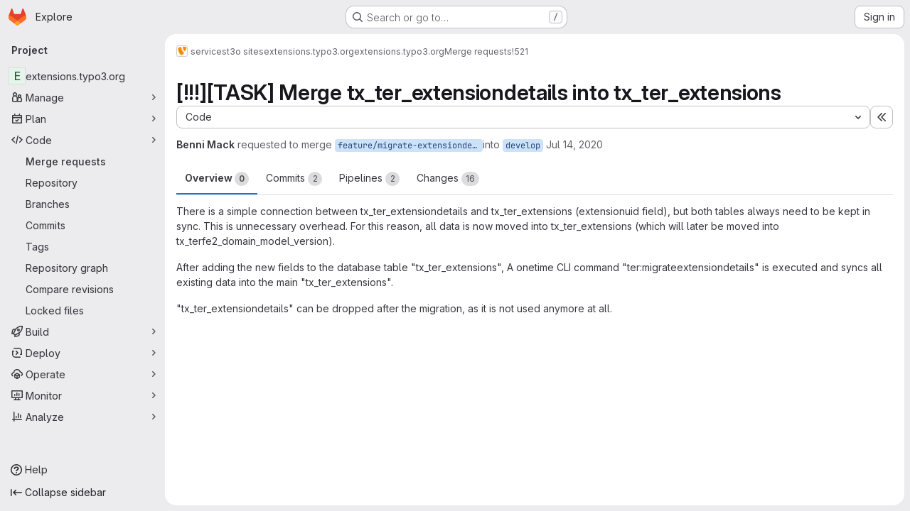

--- FILE ---
content_type: text/html; charset=utf-8
request_url: https://git.typo3.org/services/t3o-sites/extensions.typo3.org/ter/-/merge_requests/521
body_size: 18342
content:






<!DOCTYPE html>
<html class="gl-system ui-neutral with-top-bar with-header application-chrome page-with-panels with-gl-container-queries " lang="en">
<head prefix="og: http://ogp.me/ns#">
<meta charset="utf-8">
<meta content="IE=edge" http-equiv="X-UA-Compatible">
<meta content="width=device-width, initial-scale=1" name="viewport">
<title>[!!!][TASK] Merge tx_ter_extensiondetails into tx_ter_extensions (!521) · Merge requests · services / t3o sites / extensions.typo3.org / extensions.typo3.org · GitLab</title>
<script>
//<![CDATA[
window.gon={};gon.api_version="v4";gon.default_avatar_url="https://git.typo3.org/assets/no_avatar-849f9c04a3a0d0cea2424ae97b27447dc64a7dbfae83c036c45b403392f0e8ba.png";gon.max_file_size=2048;gon.asset_host=null;gon.webpack_public_path="/assets/webpack/";gon.relative_url_root="";gon.user_color_mode="gl-system";gon.user_color_scheme="white";gon.markdown_surround_selection=null;gon.markdown_automatic_lists=null;gon.markdown_maintain_indentation=null;gon.math_rendering_limits_enabled=true;gon.allow_immediate_namespaces_deletion=true;gon.iframe_rendering_enabled=false;gon.iframe_rendering_allowlist=[];gon.recaptcha_api_server_url="https://www.recaptcha.net/recaptcha/api.js";gon.recaptcha_sitekey="";gon.gitlab_url="https://git.typo3.org";gon.promo_url="https://about.gitlab.com";gon.forum_url="https://forum.gitlab.com";gon.docs_url="https://docs.gitlab.com";gon.revision="cb985c3c109";gon.feature_category="code_review_workflow";gon.gitlab_logo="/assets/gitlab_logo-2957169c8ef64c58616a1ac3f4fc626e8a35ce4eb3ed31bb0d873712f2a041a0.png";gon.secure=true;gon.sprite_icons="/assets/icons-dafe78f1f5f3f39844d40e6211b4b6b2b89533b96324c26e6ca12cfd6cf1b0ca.svg";gon.sprite_file_icons="/assets/file_icons/file_icons-90de312d3dbe794a19dee8aee171f184ff69ca9c9cf9fe37e8b254e84c3a1543.svg";gon.illustrations_path="/images/illustrations.svg";gon.emoji_sprites_css_path="/assets/emoji_sprites-bd26211944b9d072037ec97cb138f1a52cd03ef185cd38b8d1fcc963245199a1.css";gon.emoji_backend_version=4;gon.gridstack_css_path="/assets/lazy_bundles/gridstack-f42069e5c7b1542688660592b48f2cbd86e26b77030efd195d124dbd8fe64434.css";gon.test_env=false;gon.disable_animations=false;gon.suggested_label_colors={"#cc338b":"Magenta-pink","#dc143c":"Crimson","#c21e56":"Rose red","#cd5b45":"Dark coral","#ed9121":"Carrot orange","#eee600":"Titanium yellow","#009966":"Green-cyan","#8fbc8f":"Dark sea green","#6699cc":"Blue-gray","#e6e6fa":"Lavender","#9400d3":"Dark violet","#330066":"Deep violet","#36454f":"Charcoal grey","#808080":"Gray"};gon.first_day_of_week=1;gon.time_display_relative=true;gon.time_display_format=0;gon.ee=true;gon.jh=false;gon.dot_com=false;gon.uf_error_prefix="UF";gon.pat_prefix="glpat-";gon.keyboard_shortcuts_enabled=true;gon.broadcast_message_dismissal_path=null;gon.diagramsnet_url="https://embed.diagrams.net";gon.features={"uiForOrganizations":false,"organizationSwitching":false,"findAndReplace":false,"removeMonitorMetrics":true,"newProjectCreationForm":false,"workItemsClientSideBoards":false,"glqlWorkItems":true,"glqlAggregation":false,"glqlTypescript":false,"paneledView":true,"archiveGroup":false,"accessibleLoadingButton":false,"allowIframesInMarkdown":false,"projectStudioEnabled":true,"advancedContextResolver":true,"duoUiNext":false,"agenticChatGa":false,"glqlLoadOnClick":false,"showMergeRequestStatusDraft":false,"mrPipelinesGraphql":false,"ciPipelineCreationRequestsRealtime":false,"notificationsTodosButtons":false,"mrReviewBatchSubmit":true,"mergeWidgetStopPolling":false,"mergeTrainsSkipTrain":true,"securityPolicyApprovalWarnMode":true,"allowMergeTrainRetryMerge":true,"aiDuoAgentFixPipelineButton":true,"findingCreateJiraIssueFormUrl":false,"mrReportsTab":false,"mrSecurityWidgetGraphql":false};gon.roadmap_epics_limit=1000;gon.subscriptions_url="https://customers.gitlab.com";gon.abilities={"resolveVulnerabilityWithAi":false,"measureCommentTemperature":false};
//]]>
</script>

<script>
//<![CDATA[
const root = document.documentElement;
if (window.matchMedia('(prefers-color-scheme: dark)').matches) {
  root.classList.add('gl-dark');
}

window.matchMedia('(prefers-color-scheme: dark)').addEventListener('change', (e) => {
  if (e.matches) {
    root.classList.add('gl-dark');
  } else {
    root.classList.remove('gl-dark');
  }
});

//]]>
</script>
<script>
//<![CDATA[
var gl = window.gl || {};
gl.startup_calls = {"/services/t3o-sites/extensions.typo3.org/ter/-/merge_requests/521/diffs_metadata.json?diff_head=true\u0026view=inline\u0026w=1":{},"/services/t3o-sites/extensions.typo3.org/ter/-/merge_requests/521/discussions.json?notes_filter=0\u0026per_page=20\u0026persist_filter=false":{},"/services/t3o-sites/extensions.typo3.org/ter/-/merge_requests/521/widget.json":{},"/services/t3o-sites/extensions.typo3.org/ter/-/merge_requests/521/cached_widget.json":{},"/services/t3o-sites/extensions.typo3.org/ter/-/merge_requests/521.json?serializer=sidebar_extras":{}};
gl.startup_graphql_calls = null;

if (gl.startup_calls && window.fetch) {
  Object.keys(gl.startup_calls).forEach(apiCall => {
   gl.startup_calls[apiCall] = {
      fetchCall: fetch(apiCall, {
        // Emulate XHR for Rails AJAX request checks
        headers: {
          'X-Requested-With': 'XMLHttpRequest'
        },
        // fetch won’t send cookies in older browsers, unless you set the credentials init option.
        // We set to `same-origin` which is default value in modern browsers.
        // See https://github.com/whatwg/fetch/pull/585 for more information.
        credentials: 'same-origin'
      })
    };
  });
}
if (gl.startup_graphql_calls && window.fetch) {
  const headers = {"X-CSRF-Token":"O0R1xC-fIpnxL_G6Bq4IBBlHhNOL62AdqtoFgFEkV5M6P-y8_UgKHtrRIFjxOziQ_rTrDF0prhG5D1emM4VSpg","x-gitlab-feature-category":"code_review_workflow"};
  const url = `https://git.typo3.org/api/graphql`

  const opts = {
    method: "POST",
    headers: {
      "Content-Type": "application/json",
      ...headers,
    }
  };

  gl.startup_graphql_calls = gl.startup_graphql_calls.map(call => ({
    ...call,
    fetchCall: fetch(url, {
      ...opts,
      credentials: 'same-origin',
      body: JSON.stringify(call)
    })
  }))
}


//]]>
</script>



<meta content="light dark" name="color-scheme">
<link rel="stylesheet" href="/assets/application-d0b5d4e4a8630ffb4fd961ee76fe6a9936bced9f4f4b3337548b523216838393.css" media="(prefers-color-scheme: light)" />
<link rel="stylesheet" href="/assets/application_dark-0d3668780bcb8c56fad49dfe3a7841683dbfa9d591108cb0e0429ed56fc9999e.css" media="(prefers-color-scheme: dark)" />
<link rel="stylesheet" href="/assets/page_bundles/merge_request-c6f260eb48cf3aef7c4713a5bd19819610af51a191f6ebf7728d9510743a8940.css" /><link rel="stylesheet" href="/assets/page_bundles/issuable-a1426ec32621b16dfde0bb759644dde9c2420a266b82578555e8cf4478d95dca.css" /><link rel="stylesheet" href="/assets/page_bundles/notes_shared-8f7a9513332533cc4a53b3be3d16e69570e82bc87b3f8913578eaeb0dce57e21.css" /><link rel="stylesheet" href="/assets/page_bundles/design_management-714c36aa7869317006d0fdf3fa26fe925dcbcda6a0c71a93a3e54f3fc27ca849.css" /><link rel="stylesheet" href="/assets/page_bundles/merge_requests-3e990ef35dc91c89b9fc28527c7f83de9d8569a6cb704c31a4877901a14b1c29.css" /><link rel="stylesheet" href="/assets/page_bundles/pipelines-73aa3826d1ff6db534ba4e57bcc5d791bd6058b88c0caeaa5c16d7857acb5ac2.css" /><link rel="stylesheet" href="/assets/page_bundles/reports-29e64d01ce221f24f5d01336bdfebb32405c7ed6bd1ca434396aacedb72dd3e3.css" /><link rel="stylesheet" href="/assets/page_bundles/ci_status-a8a0940e57bbda1e5773df806e02e1d49d605920f355620790dff8de65c19ff4.css" /><link rel="stylesheet" href="/assets/page_bundles/labels-b23cc06813aa6fbbc608e40531a9a2c605d4b464b1a2b1bd22360ba37986127f.css" /><link rel="stylesheet" href="/assets/page_bundles/commit_description-9e7efe20f0cef17d0606edabfad0418e9eb224aaeaa2dae32c817060fa60abcc.css" /><link rel="stylesheet" href="/assets/page_bundles/work_items-9f34e9e1785e95144a97edb25299b8dd0d2e641f7efb2d8b7bea3717104ed8f2.css" />
<link rel="stylesheet" href="/assets/tailwind_cqs-7415a7e95bcb7920a09c9afcd8a23baba9b63f8c952403373794919d6832a3e9.css" />


<link rel="stylesheet" href="/assets/fonts-deb7ad1d55ca77c0172d8538d53442af63604ff490c74acc2859db295c125bdb.css" />
<link rel="stylesheet" href="/assets/highlight/themes/white-c47e38e4a3eafd97b389c0f8eec06dce295f311cdc1c9e55073ea9406b8fe5b0.css" media="(prefers-color-scheme: light)" />
<link rel="stylesheet" href="/assets/highlight/themes/dark-8796b0549a7cd8fd6d2646619fa5840db4505d7031a76d5441a3cee1d12390d2.css" media="(prefers-color-scheme: dark)" />

<script src="/assets/webpack/runtime.4f5401b2.bundle.js" defer="defer"></script>
<script src="/assets/webpack/main.c2b27193.chunk.js" defer="defer"></script>
<script src="/assets/webpack/tracker.85adcc5f.chunk.js" defer="defer"></script>
<script>
//<![CDATA[
window.snowplowOptions = {"namespace":"gl","hostname":"git.typo3.org:443","postPath":"/-/collect_events","forceSecureTracker":true,"appId":"gitlab_sm"};
gl = window.gl || {};
gl.snowplowStandardContext = {"schema":"iglu:com.gitlab/gitlab_standard/jsonschema/1-1-7","data":{"environment":"self-managed","source":"gitlab-rails","correlation_id":"01KFNKPCE13A66W7BR8NKA7Y2J","extra":{},"user_id":null,"global_user_id":null,"user_type":null,"is_gitlab_team_member":null,"namespace_id":541,"ultimate_parent_namespace_id":292,"project_id":4,"feature_enabled_by_namespace_ids":null,"realm":"self-managed","deployment_type":"self-managed","context_generated_at":"2026-01-23T14:21:24.163Z"}};
gl.snowplowPseudonymizedPageUrl = "https://git.typo3.org/namespace541/project4/-/merge_requests/521";
gl.maskedDefaultReferrerUrl = null;
gl.ga4MeasurementId = 'G-ENFH3X7M5Y';
gl.duoEvents = ["ai_question_category","perform_completion_worker","process_gitlab_duo_question","agent_platform_session_created","agent_platform_session_dropped","agent_platform_session_finished","agent_platform_session_resumed","agent_platform_session_started","agent_platform_session_stopped","ai_response_time","ci_repository_xray_artifact_created","cleanup_stuck_agent_platform_session","click_purchase_seats_button_group_duo_pro_home_page","code_suggestion_accepted_in_ide","code_suggestion_rejected_in_ide","code_suggestion_shown_in_ide","code_suggestions_connection_details_rate_limit_exceeded","code_suggestions_direct_access_rate_limit_exceeded","code_suggestions_rate_limit_exceeded","create_ai_catalog_item","create_ai_catalog_item_consumer","create_ai_self_hosted_model","default_answer","delete_ai_catalog_item","delete_ai_catalog_item_consumer","delete_ai_self_hosted_model","detected_high_comment_temperature","detected_repeated_high_comment_temperature","encounter_duo_code_review_error_during_review","error_answer","excluded_files_from_duo_code_review","execute_llm_method","find_no_issues_duo_code_review_after_review","find_nothing_to_review_duo_code_review_on_mr","finish_duo_workflow_execution","finish_mcp_tool_call","forced_high_temperature_commenting","i_quickactions_q","include_repository_xray_data_into_code_generation_prompt","mention_gitlabduo_in_mr_comment","post_comment_duo_code_review_on_diff","process_gitlab_duo_slash_command","react_thumbs_down_on_duo_code_review_comment","react_thumbs_up_on_duo_code_review_comment","request_ask_help","request_duo_chat_response","request_review_duo_code_review_on_mr_by_author","request_review_duo_code_review_on_mr_by_non_author","requested_comment_temperature","retry_duo_workflow_execution","start_duo_workflow_execution","start_mcp_tool_call","submit_gitlab_duo_question","tokens_per_embedding","tokens_per_user_request_prompt","tokens_per_user_request_response","trigger_ai_catalog_item","troubleshoot_job","update_ai_catalog_item","update_ai_catalog_item_consumer","update_ai_self_hosted_model","update_model_selection_feature","update_self_hosted_ai_feature_to_vendored_model","view_ai_catalog_item","view_ai_catalog_item_index","view_ai_catalog_project_managed"];
gl.onlySendDuoEvents = true;


//]]>
</script>
<link rel="preload" href="/assets/application-d0b5d4e4a8630ffb4fd961ee76fe6a9936bced9f4f4b3337548b523216838393.css" as="style" type="text/css">
<link rel="preload" href="/assets/highlight/themes/white-c47e38e4a3eafd97b389c0f8eec06dce295f311cdc1c9e55073ea9406b8fe5b0.css" as="style" type="text/css">




<script src="/assets/webpack/commons-pages.search.show-super_sidebar.79a9c8dc.chunk.js" defer="defer"></script>
<script src="/assets/webpack/super_sidebar.9e826f63.chunk.js" defer="defer"></script>
<script src="/assets/webpack/prosemirror.1da0b164.chunk.js" defer="defer"></script>
<script src="/assets/webpack/commons-pages.projects-pages.projects.activity-pages.projects.alert_management.details-pages.project-1473cf4f.c3ab96e0.chunk.js" defer="defer"></script>
<script src="/assets/webpack/17193943.7379c085.chunk.js" defer="defer"></script>
<script src="/assets/webpack/c2e23be9.e9c8bad2.chunk.js" defer="defer"></script>
<script src="/assets/webpack/commons-pages.admin.topics.edit-pages.admin.topics.new-pages.dashboard.home-pages.groups.comment_tem-145e35bb.6db999db.chunk.js" defer="defer"></script>
<script src="/assets/webpack/commons-pages.admin.topics.edit-pages.admin.topics.new-pages.groups.comment_templates-pages.groups.e-7ec3430a.14472b90.chunk.js" defer="defer"></script>
<script src="/assets/webpack/540c13ba.866c225a.chunk.js" defer="defer"></script>
<script src="/assets/webpack/commons-pages.admin.topics.edit-pages.admin.topics.new-pages.groups.comment_templates-pages.groups.e-637428b1.29f4ab81.chunk.js" defer="defer"></script>
<script src="/assets/webpack/commons-pages.admin.topics.edit-pages.admin.topics.new-pages.groups.comment_templates-pages.groups.e-2830639e.8d9925da.chunk.js" defer="defer"></script>
<script src="/assets/webpack/commons-pages.admin.topics.edit-pages.admin.topics.new-pages.groups.comment_templates-pages.groups.e-4acd9bd2.6511916f.chunk.js" defer="defer"></script>
<script src="/assets/webpack/b9abe6af.07cdbe40.chunk.js" defer="defer"></script>
<script src="/assets/webpack/commons-pages.dashboard.milestones.show-pages.groups.epics.index-pages.groups.epics.new-pages.groups-9193b4a2.d5931f36.chunk.js" defer="defer"></script>
<script src="/assets/webpack/commons-pages.groups.epics.index-pages.groups.epics.new-pages.groups.epics.show-pages.groups.issues--df249ee9.d8191334.chunk.js" defer="defer"></script>
<script src="/assets/webpack/commons-pages.groups.merge_requests-pages.groups.security.vulnerabilities.index-pages.projects.clust-df58fcae.4b191dfa.chunk.js" defer="defer"></script>
<script src="/assets/webpack/commons-pages.groups.epics.index-pages.groups.epics.new-pages.groups.epics.show-pages.groups.issues--ecea09bc.7c3c1506.chunk.js" defer="defer"></script>
<script src="/assets/webpack/commons-pages.groups.epics.index-pages.groups.epics.new-pages.groups.epics.show-pages.groups.issues--3188b3eb.62a3e5ce.chunk.js" defer="defer"></script>
<script src="/assets/webpack/1f5b0d56.376e0c0b.chunk.js" defer="defer"></script>
<script src="/assets/webpack/commons-pages.dashboard.milestones.show-pages.groups.merge_requests-pages.groups.milestones.edit-pag-863b7fdd.c026cb2a.chunk.js" defer="defer"></script>
<script src="/assets/webpack/pages.projects.merge_requests.show.45610801.chunk.js" defer="defer"></script>

<meta content="object" property="og:type">
<meta content="GitLab" property="og:site_name">
<meta content="[!!!][TASK] Merge tx_ter_extensiondetails into tx_ter_extensions (!521) · Merge requests · services / t3o sites / extensions.typo3.org / extensions.typo3.org · GitLab" property="og:title">
<meta content="There is a simple connection between tx_ter_extensiondetails and tx_ter_extensions (extensionuid field), but both tables always need to be kept in sync. This is unnecessary overhead. For this reason,..." property="og:description">
<meta content="https://git.typo3.org/assets/twitter_card-570ddb06edf56a2312253c5872489847a0f385112ddbcd71ccfa1570febab5d2.jpg" property="og:image">
<meta content="64" property="og:image:width">
<meta content="64" property="og:image:height">
<meta content="https://git.typo3.org/services/t3o-sites/extensions.typo3.org/ter/-/merge_requests/521" property="og:url">
<meta content="summary" property="twitter:card">
<meta content="[!!!][TASK] Merge tx_ter_extensiondetails into tx_ter_extensions (!521) · Merge requests · services / t3o sites / extensions.typo3.org / extensions.typo3.org · GitLab" property="twitter:title">
<meta content="There is a simple connection between tx_ter_extensiondetails and tx_ter_extensions (extensionuid field), but both tables always need to be kept in sync. This is unnecessary overhead. For this reason,..." property="twitter:description">
<meta content="https://git.typo3.org/assets/twitter_card-570ddb06edf56a2312253c5872489847a0f385112ddbcd71ccfa1570febab5d2.jpg" property="twitter:image">
<meta property="twitter:label1" content="Author"><meta property="twitter:data1" content="Benni Mack"><meta property="twitter:label2" content="Assignee"><meta property="twitter:data2" content="Thomas Löffler">
<meta name="csrf-param" content="authenticity_token" />
<meta name="csrf-token" content="_Ch5KLeNsxsDolHnG1xknaJeQbX52_C4_EqB9bKU7R79U-BQZVqbnChcgAXsyVQJRa0uai8ZPrTvn9PT0DXoKw" />
<meta name="csp-nonce" />
<meta name="action-cable-url" content="/-/cable" />
<link href="/-/manifest.json" rel="manifest">
<link rel="icon" type="image/png" href="/assets/favicon-72a2cad5025aa931d6ea56c3201d1f18e68a8cd39788c7c80d5b2b82aa5143ef.png" id="favicon" data-original-href="/assets/favicon-72a2cad5025aa931d6ea56c3201d1f18e68a8cd39788c7c80d5b2b82aa5143ef.png" />
<link rel="apple-touch-icon" type="image/x-icon" href="/assets/apple-touch-icon-b049d4bc0dd9626f31db825d61880737befc7835982586d015bded10b4435460.png" />
<link href="/search/opensearch.xml" rel="search" title="Search GitLab" type="application/opensearchdescription+xml">




<meta content="There is a simple connection between tx_ter_extensiondetails and tx_ter_extensions (extensionuid field), but both tables always need to be kept in sync. This is unnecessary overhead. For this reason,..." name="description">
<meta content="#F1F0F6" media="(prefers-color-scheme: light)" name="theme-color">
<meta content="#232128" media="(prefers-color-scheme: dark)" name="theme-color">
</head>

<body class="tab-width-8 gl-browser-chrome gl-platform-mac " data-group="extensions.typo3.org" data-group-full-path="services/t3o-sites/extensions.typo3.org" data-namespace-id="541" data-page="projects:merge_requests:show" data-page-type-id="521" data-project="ter" data-project-full-path="services/t3o-sites/extensions.typo3.org/ter" data-project-id="4" data-project-studio-enabled="true">
<div id="js-tooltips-container"></div>
<script>
//<![CDATA[
gl = window.gl || {};
gl.GfmAutoComplete = gl.GfmAutoComplete || {};
gl.GfmAutoComplete.dataSources = {"epics":"/services/t3o-sites/extensions.typo3.org/ter/-/autocomplete_sources/epics","iterations":"/services/t3o-sites/extensions.typo3.org/ter/-/autocomplete_sources/iterations","vulnerabilities":"/services/t3o-sites/extensions.typo3.org/ter/-/autocomplete_sources/vulnerabilities","members":"/services/t3o-sites/extensions.typo3.org/ter/-/autocomplete_sources/members?type=MergeRequest\u0026type_id=521","issues":"/services/t3o-sites/extensions.typo3.org/ter/-/autocomplete_sources/issues","mergeRequests":"/services/t3o-sites/extensions.typo3.org/ter/-/autocomplete_sources/merge_requests","labels":"/services/t3o-sites/extensions.typo3.org/ter/-/autocomplete_sources/labels?type=MergeRequest\u0026type_id=521","milestones":"/services/t3o-sites/extensions.typo3.org/ter/-/autocomplete_sources/milestones","commands":"/services/t3o-sites/extensions.typo3.org/ter/-/autocomplete_sources/commands?type=MergeRequest\u0026type_id=521","snippets":"/services/t3o-sites/extensions.typo3.org/ter/-/autocomplete_sources/snippets","contacts":"/services/t3o-sites/extensions.typo3.org/ter/-/autocomplete_sources/contacts?type=MergeRequest\u0026type_id=521"};


//]]>
</script>
<script>
//<![CDATA[
gl = window.gl || {};
gl.client = {"isChrome":true,"isMac":true};


//]]>
</script>


<header class="super-topbar js-super-topbar"></header>
<div class="layout-page js-page-layout page-gutter  page-with-super-sidebar">
<script>
//<![CDATA[
const outer = document.createElement('div');
outer.style.visibility = 'hidden';
outer.style.overflow = 'scroll';
document.body.appendChild(outer);
const inner = document.createElement('div');
outer.appendChild(inner);
const scrollbarWidth = outer.offsetWidth - inner.offsetWidth;
outer.parentNode.removeChild(outer);
document.documentElement.style.setProperty('--scrollbar-width', `${scrollbarWidth}px`);

//]]>
</script><aside class="js-super-sidebar super-sidebar super-sidebar-loading" data-command-palette="{&quot;project_files_url&quot;:&quot;/services/t3o-sites/extensions.typo3.org/ter/-/files/develop?format=json&quot;,&quot;project_blob_url&quot;:&quot;/services/t3o-sites/extensions.typo3.org/ter/-/blob/develop&quot;}" data-force-desktop-expanded-sidebar="" data-is-saas="false" data-root-path="/" data-sidebar="{&quot;is_logged_in&quot;:false,&quot;compare_plans_url&quot;:&quot;https://about.gitlab.com/pricing&quot;,&quot;context_switcher_links&quot;:[{&quot;title&quot;:&quot;Explore&quot;,&quot;link&quot;:&quot;/explore&quot;,&quot;icon&quot;:&quot;compass&quot;}],&quot;current_menu_items&quot;:[{&quot;id&quot;:&quot;project_overview&quot;,&quot;title&quot;:&quot;extensions.typo3.org&quot;,&quot;entity_id&quot;:4,&quot;link&quot;:&quot;/services/t3o-sites/extensions.typo3.org/ter&quot;,&quot;link_classes&quot;:&quot;shortcuts-project&quot;,&quot;is_active&quot;:false},{&quot;id&quot;:&quot;manage_menu&quot;,&quot;title&quot;:&quot;Manage&quot;,&quot;icon&quot;:&quot;users&quot;,&quot;avatar_shape&quot;:&quot;rect&quot;,&quot;link&quot;:&quot;/services/t3o-sites/extensions.typo3.org/ter/activity&quot;,&quot;is_active&quot;:false,&quot;items&quot;:[{&quot;id&quot;:&quot;activity&quot;,&quot;title&quot;:&quot;Activity&quot;,&quot;link&quot;:&quot;/services/t3o-sites/extensions.typo3.org/ter/activity&quot;,&quot;link_classes&quot;:&quot;shortcuts-project-activity&quot;,&quot;is_active&quot;:false},{&quot;id&quot;:&quot;members&quot;,&quot;title&quot;:&quot;Members&quot;,&quot;link&quot;:&quot;/services/t3o-sites/extensions.typo3.org/ter/-/project_members&quot;,&quot;is_active&quot;:false},{&quot;id&quot;:&quot;labels&quot;,&quot;title&quot;:&quot;Labels&quot;,&quot;link&quot;:&quot;/services/t3o-sites/extensions.typo3.org/ter/-/labels&quot;,&quot;is_active&quot;:false}],&quot;separated&quot;:false},{&quot;id&quot;:&quot;plan_menu&quot;,&quot;title&quot;:&quot;Plan&quot;,&quot;icon&quot;:&quot;planning&quot;,&quot;avatar_shape&quot;:&quot;rect&quot;,&quot;link&quot;:&quot;/services/t3o-sites/extensions.typo3.org/ter/-/issues&quot;,&quot;is_active&quot;:false,&quot;items&quot;:[{&quot;id&quot;:&quot;project_issue_list&quot;,&quot;title&quot;:&quot;Issues&quot;,&quot;link&quot;:&quot;/services/t3o-sites/extensions.typo3.org/ter/-/issues&quot;,&quot;link_classes&quot;:&quot;shortcuts-issues has-sub-items&quot;,&quot;pill_count_field&quot;:&quot;openIssuesCount&quot;,&quot;pill_count_dynamic&quot;:false,&quot;is_active&quot;:false},{&quot;id&quot;:&quot;boards&quot;,&quot;title&quot;:&quot;Issue boards&quot;,&quot;link&quot;:&quot;/services/t3o-sites/extensions.typo3.org/ter/-/boards&quot;,&quot;link_classes&quot;:&quot;shortcuts-issue-boards&quot;,&quot;is_active&quot;:false},{&quot;id&quot;:&quot;milestones&quot;,&quot;title&quot;:&quot;Milestones&quot;,&quot;link&quot;:&quot;/services/t3o-sites/extensions.typo3.org/ter/-/milestones&quot;,&quot;is_active&quot;:false},{&quot;id&quot;:&quot;iterations&quot;,&quot;title&quot;:&quot;Iterations&quot;,&quot;link&quot;:&quot;/services/t3o-sites/extensions.typo3.org/ter/-/cadences&quot;,&quot;is_active&quot;:false}],&quot;separated&quot;:false},{&quot;id&quot;:&quot;code_menu&quot;,&quot;title&quot;:&quot;Code&quot;,&quot;icon&quot;:&quot;code&quot;,&quot;avatar_shape&quot;:&quot;rect&quot;,&quot;link&quot;:&quot;/services/t3o-sites/extensions.typo3.org/ter/-/merge_requests&quot;,&quot;is_active&quot;:true,&quot;items&quot;:[{&quot;id&quot;:&quot;project_merge_request_list&quot;,&quot;title&quot;:&quot;Merge requests&quot;,&quot;link&quot;:&quot;/services/t3o-sites/extensions.typo3.org/ter/-/merge_requests&quot;,&quot;link_classes&quot;:&quot;shortcuts-merge_requests&quot;,&quot;pill_count_field&quot;:&quot;openMergeRequestsCount&quot;,&quot;pill_count_dynamic&quot;:false,&quot;is_active&quot;:true},{&quot;id&quot;:&quot;files&quot;,&quot;title&quot;:&quot;Repository&quot;,&quot;link&quot;:&quot;/services/t3o-sites/extensions.typo3.org/ter/-/tree/develop&quot;,&quot;link_classes&quot;:&quot;shortcuts-tree&quot;,&quot;is_active&quot;:false},{&quot;id&quot;:&quot;branches&quot;,&quot;title&quot;:&quot;Branches&quot;,&quot;link&quot;:&quot;/services/t3o-sites/extensions.typo3.org/ter/-/branches&quot;,&quot;is_active&quot;:false},{&quot;id&quot;:&quot;commits&quot;,&quot;title&quot;:&quot;Commits&quot;,&quot;link&quot;:&quot;/services/t3o-sites/extensions.typo3.org/ter/-/commits/develop?ref_type=heads&quot;,&quot;link_classes&quot;:&quot;shortcuts-commits&quot;,&quot;is_active&quot;:false},{&quot;id&quot;:&quot;tags&quot;,&quot;title&quot;:&quot;Tags&quot;,&quot;link&quot;:&quot;/services/t3o-sites/extensions.typo3.org/ter/-/tags&quot;,&quot;is_active&quot;:false},{&quot;id&quot;:&quot;graphs&quot;,&quot;title&quot;:&quot;Repository graph&quot;,&quot;link&quot;:&quot;/services/t3o-sites/extensions.typo3.org/ter/-/network/develop?ref_type=heads&quot;,&quot;link_classes&quot;:&quot;shortcuts-network&quot;,&quot;is_active&quot;:false},{&quot;id&quot;:&quot;compare&quot;,&quot;title&quot;:&quot;Compare revisions&quot;,&quot;link&quot;:&quot;/services/t3o-sites/extensions.typo3.org/ter/-/compare?from=develop\u0026to=develop&quot;,&quot;is_active&quot;:false},{&quot;id&quot;:&quot;file_locks&quot;,&quot;title&quot;:&quot;Locked files&quot;,&quot;link&quot;:&quot;/services/t3o-sites/extensions.typo3.org/ter/path_locks&quot;,&quot;is_active&quot;:false}],&quot;separated&quot;:false},{&quot;id&quot;:&quot;build_menu&quot;,&quot;title&quot;:&quot;Build&quot;,&quot;icon&quot;:&quot;rocket&quot;,&quot;avatar_shape&quot;:&quot;rect&quot;,&quot;link&quot;:&quot;/services/t3o-sites/extensions.typo3.org/ter/-/pipelines&quot;,&quot;is_active&quot;:false,&quot;items&quot;:[{&quot;id&quot;:&quot;pipelines&quot;,&quot;title&quot;:&quot;Pipelines&quot;,&quot;link&quot;:&quot;/services/t3o-sites/extensions.typo3.org/ter/-/pipelines&quot;,&quot;link_classes&quot;:&quot;shortcuts-pipelines&quot;,&quot;is_active&quot;:false},{&quot;id&quot;:&quot;jobs&quot;,&quot;title&quot;:&quot;Jobs&quot;,&quot;link&quot;:&quot;/services/t3o-sites/extensions.typo3.org/ter/-/jobs&quot;,&quot;link_classes&quot;:&quot;shortcuts-builds&quot;,&quot;is_active&quot;:false},{&quot;id&quot;:&quot;pipeline_schedules&quot;,&quot;title&quot;:&quot;Pipeline schedules&quot;,&quot;link&quot;:&quot;/services/t3o-sites/extensions.typo3.org/ter/-/pipeline_schedules&quot;,&quot;link_classes&quot;:&quot;shortcuts-builds&quot;,&quot;is_active&quot;:false},{&quot;id&quot;:&quot;test_cases&quot;,&quot;title&quot;:&quot;Test cases&quot;,&quot;link&quot;:&quot;/services/t3o-sites/extensions.typo3.org/ter/-/quality/test_cases&quot;,&quot;link_classes&quot;:&quot;shortcuts-test-cases&quot;,&quot;is_active&quot;:false},{&quot;id&quot;:&quot;artifacts&quot;,&quot;title&quot;:&quot;Artifacts&quot;,&quot;link&quot;:&quot;/services/t3o-sites/extensions.typo3.org/ter/-/artifacts&quot;,&quot;link_classes&quot;:&quot;shortcuts-builds&quot;,&quot;is_active&quot;:false}],&quot;separated&quot;:false},{&quot;id&quot;:&quot;deploy_menu&quot;,&quot;title&quot;:&quot;Deploy&quot;,&quot;icon&quot;:&quot;deployments&quot;,&quot;avatar_shape&quot;:&quot;rect&quot;,&quot;link&quot;:&quot;/services/t3o-sites/extensions.typo3.org/ter/-/releases&quot;,&quot;is_active&quot;:false,&quot;items&quot;:[{&quot;id&quot;:&quot;releases&quot;,&quot;title&quot;:&quot;Releases&quot;,&quot;link&quot;:&quot;/services/t3o-sites/extensions.typo3.org/ter/-/releases&quot;,&quot;link_classes&quot;:&quot;shortcuts-deployments-releases&quot;,&quot;is_active&quot;:false},{&quot;id&quot;:&quot;container_registry&quot;,&quot;title&quot;:&quot;Container registry&quot;,&quot;link&quot;:&quot;/services/t3o-sites/extensions.typo3.org/ter/container_registry&quot;,&quot;is_active&quot;:false},{&quot;id&quot;:&quot;model_registry&quot;,&quot;title&quot;:&quot;Model registry&quot;,&quot;link&quot;:&quot;/services/t3o-sites/extensions.typo3.org/ter/-/ml/models&quot;,&quot;is_active&quot;:false}],&quot;separated&quot;:false},{&quot;id&quot;:&quot;operations_menu&quot;,&quot;title&quot;:&quot;Operate&quot;,&quot;icon&quot;:&quot;cloud-pod&quot;,&quot;avatar_shape&quot;:&quot;rect&quot;,&quot;link&quot;:&quot;/services/t3o-sites/extensions.typo3.org/ter/-/environments&quot;,&quot;is_active&quot;:false,&quot;items&quot;:[{&quot;id&quot;:&quot;environments&quot;,&quot;title&quot;:&quot;Environments&quot;,&quot;link&quot;:&quot;/services/t3o-sites/extensions.typo3.org/ter/-/environments&quot;,&quot;link_classes&quot;:&quot;shortcuts-environments&quot;,&quot;is_active&quot;:false}],&quot;separated&quot;:false},{&quot;id&quot;:&quot;monitor_menu&quot;,&quot;title&quot;:&quot;Monitor&quot;,&quot;icon&quot;:&quot;monitor&quot;,&quot;avatar_shape&quot;:&quot;rect&quot;,&quot;link&quot;:&quot;/services/t3o-sites/extensions.typo3.org/ter/-/incidents&quot;,&quot;is_active&quot;:false,&quot;items&quot;:[{&quot;id&quot;:&quot;incidents&quot;,&quot;title&quot;:&quot;Incidents&quot;,&quot;link&quot;:&quot;/services/t3o-sites/extensions.typo3.org/ter/-/incidents&quot;,&quot;is_active&quot;:false},{&quot;id&quot;:&quot;service_desk&quot;,&quot;title&quot;:&quot;Service Desk&quot;,&quot;link&quot;:&quot;/services/t3o-sites/extensions.typo3.org/ter/-/issues/service_desk&quot;,&quot;is_active&quot;:false}],&quot;separated&quot;:false},{&quot;id&quot;:&quot;analyze_menu&quot;,&quot;title&quot;:&quot;Analyze&quot;,&quot;icon&quot;:&quot;chart&quot;,&quot;avatar_shape&quot;:&quot;rect&quot;,&quot;link&quot;:&quot;/services/t3o-sites/extensions.typo3.org/ter/-/value_stream_analytics&quot;,&quot;is_active&quot;:false,&quot;items&quot;:[{&quot;id&quot;:&quot;cycle_analytics&quot;,&quot;title&quot;:&quot;Value stream analytics&quot;,&quot;link&quot;:&quot;/services/t3o-sites/extensions.typo3.org/ter/-/value_stream_analytics&quot;,&quot;link_classes&quot;:&quot;shortcuts-project-cycle-analytics&quot;,&quot;is_active&quot;:false},{&quot;id&quot;:&quot;contributors&quot;,&quot;title&quot;:&quot;Contributor analytics&quot;,&quot;link&quot;:&quot;/services/t3o-sites/extensions.typo3.org/ter/-/graphs/develop?ref_type=heads&quot;,&quot;is_active&quot;:false},{&quot;id&quot;:&quot;ci_cd_analytics&quot;,&quot;title&quot;:&quot;CI/CD analytics&quot;,&quot;link&quot;:&quot;/services/t3o-sites/extensions.typo3.org/ter/-/pipelines/charts&quot;,&quot;is_active&quot;:false},{&quot;id&quot;:&quot;repository_analytics&quot;,&quot;title&quot;:&quot;Repository analytics&quot;,&quot;link&quot;:&quot;/services/t3o-sites/extensions.typo3.org/ter/-/graphs/develop/charts&quot;,&quot;link_classes&quot;:&quot;shortcuts-repository-charts&quot;,&quot;is_active&quot;:false},{&quot;id&quot;:&quot;code_review&quot;,&quot;title&quot;:&quot;Code review analytics&quot;,&quot;link&quot;:&quot;/services/t3o-sites/extensions.typo3.org/ter/-/analytics/code_reviews&quot;,&quot;is_active&quot;:false},{&quot;id&quot;:&quot;issues&quot;,&quot;title&quot;:&quot;Issue analytics&quot;,&quot;link&quot;:&quot;/services/t3o-sites/extensions.typo3.org/ter/-/analytics/issues_analytics&quot;,&quot;is_active&quot;:false},{&quot;id&quot;:&quot;insights&quot;,&quot;title&quot;:&quot;Insights&quot;,&quot;link&quot;:&quot;/services/t3o-sites/extensions.typo3.org/ter/insights/&quot;,&quot;link_classes&quot;:&quot;shortcuts-project-insights&quot;,&quot;is_active&quot;:false},{&quot;id&quot;:&quot;model_experiments&quot;,&quot;title&quot;:&quot;Model experiments&quot;,&quot;link&quot;:&quot;/services/t3o-sites/extensions.typo3.org/ter/-/ml/experiments&quot;,&quot;is_active&quot;:false}],&quot;separated&quot;:false}],&quot;current_context_header&quot;:&quot;Project&quot;,&quot;support_path&quot;:&quot;https://about.gitlab.com/get-help/&quot;,&quot;docs_path&quot;:&quot;/help/docs&quot;,&quot;display_whats_new&quot;:false,&quot;show_version_check&quot;:false,&quot;search&quot;:{&quot;search_path&quot;:&quot;/search&quot;,&quot;issues_path&quot;:&quot;/dashboard/issues&quot;,&quot;mr_path&quot;:&quot;/dashboard/merge_requests&quot;,&quot;autocomplete_path&quot;:&quot;/search/autocomplete&quot;,&quot;settings_path&quot;:&quot;/search/settings&quot;,&quot;search_context&quot;:{&quot;group&quot;:{&quot;id&quot;:541,&quot;name&quot;:&quot;extensions.typo3.org&quot;,&quot;full_name&quot;:&quot;services / t3o sites / extensions.typo3.org&quot;},&quot;group_metadata&quot;:{&quot;issues_path&quot;:&quot;/groups/services/t3o-sites/extensions.typo3.org/-/issues&quot;,&quot;mr_path&quot;:&quot;/groups/services/t3o-sites/extensions.typo3.org/-/merge_requests&quot;},&quot;project&quot;:{&quot;id&quot;:4,&quot;name&quot;:&quot;extensions.typo3.org&quot;},&quot;project_metadata&quot;:{&quot;mr_path&quot;:&quot;/services/t3o-sites/extensions.typo3.org/ter/-/merge_requests&quot;,&quot;issues_path&quot;:&quot;/services/t3o-sites/extensions.typo3.org/ter/-/issues&quot;},&quot;code_search&quot;:false,&quot;scope&quot;:&quot;merge_requests&quot;,&quot;for_snippets&quot;:null}},&quot;panel_type&quot;:&quot;project&quot;,&quot;shortcut_links&quot;:[{&quot;title&quot;:&quot;Snippets&quot;,&quot;href&quot;:&quot;/explore/snippets&quot;,&quot;css_class&quot;:&quot;dashboard-shortcuts-snippets&quot;},{&quot;title&quot;:&quot;Groups&quot;,&quot;href&quot;:&quot;/explore/groups&quot;,&quot;css_class&quot;:&quot;dashboard-shortcuts-groups&quot;},{&quot;title&quot;:&quot;Projects&quot;,&quot;href&quot;:&quot;/explore/projects/starred&quot;,&quot;css_class&quot;:&quot;dashboard-shortcuts-projects&quot;}],&quot;terms&quot;:&quot;/-/users/terms&quot;,&quot;sign_in_visible&quot;:&quot;true&quot;,&quot;allow_signup&quot;:&quot;false&quot;,&quot;new_user_registration_path&quot;:&quot;/users/sign_up&quot;,&quot;sign_in_path&quot;:&quot;/users/sign_in?redirect_to_referer=yes&quot;}"></aside>


<div class="panels-container gl-flex gl-gap-3">
<div class="content-panels gl-flex-1 gl-w-full gl-flex gl-gap-3 gl-relative js-content-panels gl-@container/content-panels">
<div class="js-static-panel static-panel content-wrapper gl-relative paneled-view gl-flex-1 gl-overflow-y-auto gl-bg-default" id="static-panel-portal">
<div class="panel-header">
<div class="broadcast-wrapper">



</div>
<div class="top-bar-fixed container-fluid gl-rounded-t-lg gl-sticky gl-top-0 gl-left-0 gl-mx-0 gl-w-full" data-testid="top-bar">
<div class="top-bar-container gl-flex gl-items-center gl-gap-2">
<div class="gl-grow gl-basis-0 gl-flex gl-items-center gl-justify-start gl-gap-3">
<script type="application/ld+json">
{"@context":"https://schema.org","@type":"BreadcrumbList","itemListElement":[{"@type":"ListItem","position":1,"name":"services","item":"https://git.typo3.org/services"},{"@type":"ListItem","position":2,"name":"t3o sites","item":"https://git.typo3.org/services/t3o-sites"},{"@type":"ListItem","position":3,"name":"extensions.typo3.org","item":"https://git.typo3.org/services/t3o-sites/extensions.typo3.org"},{"@type":"ListItem","position":4,"name":"extensions.typo3.org","item":"https://git.typo3.org/services/t3o-sites/extensions.typo3.org/ter"},{"@type":"ListItem","position":5,"name":"Merge requests","item":"https://git.typo3.org/services/t3o-sites/extensions.typo3.org/ter/-/merge_requests"},{"@type":"ListItem","position":6,"name":"!521","item":"https://git.typo3.org/services/t3o-sites/extensions.typo3.org/ter/-/merge_requests/521"}]}


</script>
<div data-testid="breadcrumb-links" id="js-vue-page-breadcrumbs-wrapper">
<div data-breadcrumbs-json="[{&quot;text&quot;:&quot;services&quot;,&quot;href&quot;:&quot;/services&quot;,&quot;avatarPath&quot;:&quot;/uploads/-/system/group/avatar/292/typo3.png&quot;},{&quot;text&quot;:&quot;t3o sites&quot;,&quot;href&quot;:&quot;/services/t3o-sites&quot;,&quot;avatarPath&quot;:null},{&quot;text&quot;:&quot;extensions.typo3.org&quot;,&quot;href&quot;:&quot;/services/t3o-sites/extensions.typo3.org&quot;,&quot;avatarPath&quot;:null},{&quot;text&quot;:&quot;extensions.typo3.org&quot;,&quot;href&quot;:&quot;/services/t3o-sites/extensions.typo3.org/ter&quot;,&quot;avatarPath&quot;:null},{&quot;text&quot;:&quot;Merge requests&quot;,&quot;href&quot;:&quot;/services/t3o-sites/extensions.typo3.org/ter/-/merge_requests&quot;,&quot;avatarPath&quot;:null},{&quot;text&quot;:&quot;!521&quot;,&quot;href&quot;:&quot;/services/t3o-sites/extensions.typo3.org/ter/-/merge_requests/521&quot;,&quot;avatarPath&quot;:null}]" id="js-vue-page-breadcrumbs"></div>
<div id="js-injected-page-breadcrumbs"></div>
<div id="js-page-breadcrumbs-extra"></div>
</div>


<div id="js-work-item-feedback"></div>

</div>

</div>
</div>

</div>
<div class="panel-content">
<div class="panel-content-inner js-static-panel-inner">
<div class="alert-wrapper alert-wrapper-top-space gl-flex gl-flex-col gl-gap-3 container-fluid container-limited">






























</div>

<div class="container-fluid container-limited project-highlight-puc">
<main class="content gl-@container/panel gl-pb-3" id="content-body" itemscope itemtype="http://schema.org/SoftwareSourceCode">
<div id="js-drawer-container"></div>
<div class="flash-container flash-container-page sticky" data-testid="flash-container">
<div id="js-global-alerts"></div>
</div>







<div class="merge-request" data-lock-version="0" data-mr-action="show" data-project-path="services/t3o-sites/extensions.typo3.org/ter" data-url="/services/t3o-sites/extensions.typo3.org/ter/-/merge_requests/521.json">
<div class="detail-page-header gl-flex gl-pt-5 gl-gap-3 gl-flex-wrap gl-mb-3 @sm/panel:gl-flex-nowrap @sm/panel:gl-mb-0 is-merge-request">
<h1 class="title gl-heading-1 gl-self-center gl-mb-0 gl-flex-1 gl-wrap-anywhere" data-testid="title-content">
[!!!][TASK] Merge tx_ter_extensiondetails into tx_ter_extensions
</h1>
<div class="gl-flex gl-flex-row gl-gap-3 gl-w-full js-issuable-actions @sm/panel:gl-w-auto">
<div class="dropdown gl-dropdown gl-flex-1">
<div data-is-fork="false" data-reviewing-docs-path="/help/user/project/merge_requests/merge_request_troubleshooting.md#check-out-merge-requests-locally-through-the-head-ref" data-source-branch="feature/migrate-extensiondetails-into-one-db-table" data-source-project-default-url="https://git.typo3.org/services/t3o-sites/extensions.typo3.org/ter.git" data-source-project-full-path="services/t3o-sites/extensions.typo3.org/ter" data-source-project-path="ter" id="js-check-out-modal"></div>
<button class="gl-button btn btn-md btn-default gl-flex gl-self-start gl-w-full @sm/panel:gl-w-auto !gl-pr-3" data-toggle="dropdown" data-testid="mr-code-dropdown" type="button"><span class="gl-button-text gl-inline-flex gl-justify-between gl-w-full">
Code
<svg class="s16 gl-icon gl-ml-2 !gl-mr-0" data-testid="chevron-down-icon"><use href="/assets/icons-dafe78f1f5f3f39844d40e6211b4b6b2b89533b96324c26e6ca12cfd6cf1b0ca.svg#chevron-down"></use></svg>

</span>

</button><div class="dropdown-menu dropdown-menu-right">
<div class="gl-dropdown-inner">
<div class="gl-dropdown-contents">
<ul>
<li class="gl-dropdown-section-header">
<header class="dropdown-header">
Review changes
</header>
</li>
<li class="gl-dropdown-item">
<button class="dropdown-item js-check-out-modal-trigger" type="button">
<div class="gl-dropdown-item-text-wrapper">
Check out branch
</div>
</button>
</li>
<li class="gl-dropdown-item">
<a target="_blank" class="dropdown-item" data-testid="open-in-workspace-button" data-event-tracking="click_new_workspace_button" data-event-label="merge_requests:show" href="/-/remote_development/workspaces/new?project=services%2Ft3o-sites%2Fextensions.typo3.org%2Fter&amp;gitRef=feature/migrate-extensiondetails-into-one-db-table"><div class="gl-dropdown-item-text-wrapper">
Open in Workspace
</div>
</a></li>

<li class="gl-dropdown-divider">
<hr class="dropdown-divider">
</li>
<li class="gl-dropdown-section-header">
<header class="dropdown-header">
Download
</header>
</li>
<li class="gl-dropdown-item">
<a class="dropdown-item" download="" data-testid="download-email-patches-menu-item" href="/services/t3o-sites/extensions.typo3.org/ter/-/merge_requests/521.patch"><div class="gl-dropdown-item-text-wrapper">
Patches
</div>
</a></li>
<li class="gl-dropdown-item">
<a class="dropdown-item" download="" data-testid="download-plain-diff-menu-item" href="/services/t3o-sites/extensions.typo3.org/ter/-/merge_requests/521.diff"><div class="gl-dropdown-item-text-wrapper">
Plain diff
</div>
</a></li>
</ul>
</div>
</div>
</div>
</div>

<button class="gl-button btn btn-md btn-default btn-icon gl-h-fit gutter-toggle js-sidebar-toggle @lg/panel:!gl-hidden" type="button"><svg class="s16 gl-icon gl-button-icon " data-testid="chevron-double-lg-left-icon"><use href="/assets/icons-dafe78f1f5f3f39844d40e6211b4b6b2b89533b96324c26e6ca12cfd6cf1b0ca.svg#chevron-double-lg-left"></use></svg>
<span class="gl-button-text">
<span class="gl-sr-only">Expand sidebar</span>

</span>

</button></div>
</div>

<div data-can-summarize="false" data-diffs-path="https://git.typo3.org/services/t3o-sites/extensions.typo3.org/ter/-/merge_requests/521/diffs" data-new-comment-template-paths="[{&quot;text&quot;:&quot;Your comment templates&quot;,&quot;href&quot;:&quot;/-/profile/comment_templates&quot;}]" id="js-review-drawer"></div>
<div data-data="{&quot;iid&quot;:521,&quot;canResolveDiscussion&quot;:&quot;&quot;,&quot;defaultBranchName&quot;:&quot;develop&quot;,&quot;projectPath&quot;:&quot;services/t3o-sites/extensions.typo3.org/ter&quot;,&quot;sourceProjectPath&quot;:&quot;services/t3o-sites/extensions.typo3.org/ter&quot;,&quot;title&quot;:&quot;[!!!][TASK] Merge tx_ter_extensiondetails into tx_ter_extensions&quot;,&quot;isFluidLayout&quot;:&quot;&quot;,&quot;blocksMerge&quot;:&quot;true&quot;,&quot;imported&quot;:&quot;false&quot;,&quot;isDraft&quot;:&quot;false&quot;,&quot;tabs&quot;:[[&quot;show&quot;,&quot;Overview&quot;,&quot;/services/t3o-sites/extensions.typo3.org/ter/-/merge_requests/521&quot;,0],[&quot;commits&quot;,&quot;Commits&quot;,&quot;/services/t3o-sites/extensions.typo3.org/ter/-/merge_requests/521/commits&quot;,2],[&quot;pipelines&quot;,&quot;Pipelines&quot;,&quot;/services/t3o-sites/extensions.typo3.org/ter/-/merge_requests/521/pipelines&quot;,2],[&quot;diffs&quot;,&quot;Changes&quot;,&quot;/services/t3o-sites/extensions.typo3.org/ter/-/merge_requests/521/diffs&quot;,&quot;16&quot;]]}" id="js-merge-sticky-header"></div>
<div class="merge-request-details issuable-details" data-id="4">
<div class="merge-request-sticky-header-wrapper js-merge-request-sticky-header-wrapper">
<div class="merge-request-sticky-header gl-border-b">
<div class="detail-page-description gl-pt-2 gl-pb-4 gl-flex gl-items-baseline gl-flex-wrap gl-text-subtle gl-relative is-merge-request">
<div class="js-mr-header" data-hidden="false" data-iid="521" data-imported="false" data-is-draft="false" data-project-path="services/t3o-sites/extensions.typo3.org/ter" data-state="merged"></div>
<a class="gl-my-0 gl-ml-1 gl-mr-2 gl-hidden gl-overflow-hidden gl-text-ellipsis gl-whitespace-nowrap gl-font-bold gl-text-default merge-request-sticky-title" aria-hidden="true" href="#top">[!!!][TASK] Merge tx_ter_extensiondetails into tx_ter_extensions
</a><div class="merge-request-author-container"><a class="author-link gl-text-link gl-font-bold gl-mr-2 js-user-link" data-user-id="48" data-username="benni" data-name="Benni Mack" data-testid="author-link" href="/benni"><span class="author">Benni Mack</span></a>requested to merge </div><a title="feature/migrate-extensiondetails-into-one-db-table" class="ref-container gl-inline-block gl-truncate gl-max-w-26 gl-ml-2 gl-shrink-0" href="/services/t3o-sites/extensions.typo3.org/ter/-/tree/feature/migrate-extensiondetails-into-one-db-table">feature/migrate-extensiondetails-into-one-db-table</a> <button class="gl-button btn btn-icon btn-sm btn-default btn-default-tertiary !gl-hidden @md/panel:!gl-inline-block gl-mx-1 js-source-branch-copy" title="Copy branch name &lt;kbd class=&#39;flat gl-ml-2&#39; aria-hidden=true&gt;b&lt;/kbd&gt;" aria-keyshortcuts="b" aria-label="Copy branch name" aria-live="polite" data-toggle="tooltip" data-placement="bottom" data-container="body" data-html="true" data-clipboard-text="feature/migrate-extensiondetails-into-one-db-table" type="button"><svg class="s16 gl-icon gl-button-icon " data-testid="copy-to-clipboard-icon"><use href="/assets/icons-dafe78f1f5f3f39844d40e6211b4b6b2b89533b96324c26e6ca12cfd6cf1b0ca.svg#copy-to-clipboard"></use></svg>

</button> into <a title="develop" class="ref-container gl-inline-block gl-truncate gl-max-w-26 gl-shrink-0 gl-mx-2" href="/services/t3o-sites/extensions.typo3.org/ter/-/tree/develop">develop</a>   <time class="js-timeago gl-inline-block" title="Jul 14, 2020 2:48pm" datetime="2020-07-14T14:48:49Z" tabindex="0" aria-label="Jul 14, 2020 2:48pm" data-toggle="tooltip" data-placement="top" data-container="body">Jul 14, 2020</time>
</div>

<div class="merge-request-tabs-container gl-flex gl-justify-between gl-relative gl-gap-2 is-merge-request js-tabs-affix">
<ul class="merge-request-tabs nav-tabs nav nav-links gl-flex gl-flex-nowrap gl-m-0 gl-p-0 gl-border-0 gl-h-9">
<li class="notes-tab active" data-testid="notes-tab">
<a data-action="show" data-target="#notes" data-toggle="tabvue" href="/services/t3o-sites/extensions.typo3.org/ter/-/merge_requests/521">Overview
<span class="gl-badge badge badge-pill badge-neutral js-discussions-count"><span class="gl-badge-content">0</span></span>
</a>
</li>
<li class="commits-tab" data-testid="commits-tab">
<a data-action="commits" data-target="#commits" data-toggle="tabvue" href="/services/t3o-sites/extensions.typo3.org/ter/-/merge_requests/521/commits">Commits
<span class="gl-badge badge badge-pill badge-neutral js-commits-count"><span class="gl-badge-content">2</span></span>
</a>
</li>
<li class="pipelines-tab">
<a data-action="pipelines" data-target="#pipelines" data-toggle="tabvue" href="/services/t3o-sites/extensions.typo3.org/ter/-/merge_requests/521/pipelines">Pipelines
<span class="gl-badge badge badge-pill badge-neutral js-pipelines-mr-count"><span class="gl-badge-content">2</span></span>
</a>
</li>

<li class="diffs-tab js-diffs-tab" data-testid="diffs-tab" id="diffs-tab">
<a data-action="diffs" data-target="#diffs" data-toggle="tabvue" href="/services/t3o-sites/extensions.typo3.org/ter/-/merge_requests/521/diffs">Changes
<span class="gl-badge badge badge-pill badge-neutral js-changes-tab-count" data-gid="gid://gitlab/MergeRequest/1823"><span class="gl-badge-content">16</span></span>
</a>
</li>
</ul>
<div class="merge-request-tabs-actions gl-flex gl-flex-wrap gl-items-center gl-gap-3">
<div data-blocks-merge="true" data-can-resolve-discussion="" id="js-vue-discussion-counter"></div>
<div id="js-submit-review-button"></div>
</div>
</div>
</div>
</div>
<div class="tab-content" id="diff-notes-app">
<div id="js-diff-file-finder">
<div id="js-code-navigation"></div>
</div>
<div class="tab-pane notes voting_notes" id="notes" style="display: block">
<div class="merge-request-overview">
<section>
<div class="issuable-discussion js-vue-notes-event">
<div class="detail-page-description gl-pb-0">
<div>
<div class="description !gl-mt-4 " data-testid="description-content">
<div class="md">
<p data-sourcepos="1:1-4:52" dir="auto">There is a simple connection between tx_ter_extensiondetails and tx_ter_extensions&#x000A;(extensionuid field), but both tables always need to be kept in sync. This is unnecessary&#x000A;overhead. For this reason, all data is now moved into tx_ter_extensions (which will&#x000A;later be moved into tx_terfe2_domain_model_version).</p>&#x000A;<p data-sourcepos="6:1-8:62" dir="auto">After adding the new fields to the database table "tx_ter_extensions",&#x000A;A onetime CLI command "ter:migrateextensiondetails" is executed&#x000A;and syncs all existing data into the main "tx_ter_extensions".</p>&#x000A;<p data-sourcepos="10:1-11:20" dir="auto">"tx_ter_extensiondetails" can be dropped after the migration, as it is not&#x000A;used anymore at all.</p>
</div>
<textarea class="hidden js-task-list-field" data-value="There is a simple connection between tx_ter_extensiondetails and tx_ter_extensions
(extensionuid field), but both tables always need to be kept in sync. This is unnecessary
overhead. For this reason, all data is now moved into tx_ter_extensions (which will
later be moved into tx_terfe2_domain_model_version).

After adding the new fields to the database table &quot;tx_ter_extensions&quot;,
A onetime CLI command &quot;ter:migrateextensiondetails&quot; is executed
and syncs all existing data into the main &quot;tx_ter_extensions&quot;.

&quot;tx_ter_extensiondetails&quot; can be dropped after the migration, as it is not
used anymore at all."></textarea>
</div>

</div>

</div>
<div class="emoji-block emoji-list-container js-noteable-awards">
<div class="gl-flex gl-flex-wrap gl-justify-between gl-pt-3">
<div data-can-award-emoji="false" data-path="/api/v4/projects/4/merge_requests/521/award_emoji" data-show-default-award-emojis="true" id="js-vue-awards-block"></div>

</div>

</div>

<div class="js-verification-alert" data-identity-verification-path="/-/identity_verification" data-identity-verification-required="false"></div>
<script>
//<![CDATA[
window.gl = window.gl || {};
window.gl.mrWidgetData = {"id":1823,"iid":521,"source_project_full_path":"services/t3o-sites/extensions.typo3.org/ter","target_project_full_path":"services/t3o-sites/extensions.typo3.org/ter","can_create_pipeline_in_target_project":false,"email_patches_path":"/services/t3o-sites/extensions.typo3.org/ter/-/merge_requests/521.patch","plain_diff_path":"/services/t3o-sites/extensions.typo3.org/ter/-/merge_requests/521.diff","merge_request_basic_path":"/services/t3o-sites/extensions.typo3.org/ter/-/merge_requests/521.json?serializer=basic","merge_request_widget_path":"/services/t3o-sites/extensions.typo3.org/ter/-/merge_requests/521/widget.json","merge_request_cached_widget_path":"/services/t3o-sites/extensions.typo3.org/ter/-/merge_requests/521/cached_widget.json","commit_change_content_path":"/services/t3o-sites/extensions.typo3.org/ter/-/merge_requests/521/commit_change_content","conflicts_docs_path":"/help/user/project/merge_requests/conflicts.md","reviewing_and_managing_merge_requests_docs_path":"/help/user/project/merge_requests/merge_request_troubleshooting.md#check-out-merge-requests-locally-through-the-head-ref","merge_request_pipelines_docs_path":"/help/ci/pipelines/merge_request_pipelines.md","ci_environments_status_path":"/services/t3o-sites/extensions.typo3.org/ter/-/merge_requests/521/ci_environments_status","user_callouts_path":"/-/users/callouts","suggest_pipeline_feature_id":"suggest_pipeline","migrate_jenkins_feature_id":"migrate_from_jenkins_banner","is_dismissed_suggest_pipeline":true,"is_dismissed_jenkins_migration":true,"human_access":null,"new_project_pipeline_path":"/services/t3o-sites/extensions.typo3.org/ter/-/pipelines/new","source_project_default_url":"https://git.typo3.org/services/t3o-sites/extensions.typo3.org/ter.git","issues_links":{"assign_to_closing":"/services/t3o-sites/extensions.typo3.org/ter/-/merge_requests/521/assign_related_issues","assign_to_closing_count":0,"closing":"","closing_count":0,"mentioned_but_not_closing":"","mentioned_count":0},"security_reports_docs_path":"/help/user/application_security/detect/security_scanning_results.md#merge-request-security-widget","enabled_reports":{"sast":false,"container_scanning":false,"dast":false,"dependency_scanning":false,"license_scanning":false,"coverage_fuzzing":false,"secret_detection":false,"api_fuzzing":false},"show_gitpod_button":false,"gitpod_url":null,"gitpod_enabled":false,"merge_request_path":"/services/t3o-sites/extensions.typo3.org/ter/-/merge_requests/521","require_password_to_approve":false,"merge_request_approvers_available":true,"multiple_approval_rules_available":true,"pipeline_id":9167,"pipeline_iid":3008,"can_read_vulnerabilities":false,"can_read_vulnerability_feedback":false,"create_vulnerability_feedback_issue_path":null,"create_vulnerability_feedback_merge_request_path":null,"create_vulnerability_feedback_dismissal_path":null,"discover_project_security_path":null,"has_approvals_available":true,"api_approval_settings_path":"/api/v4/projects/4/merge_requests/521/approval_settings","merge_immediately_docs_path":"/help/ci/pipelines/merge_trains.md#skip-the-merge-train-and-merge-immediately","saml_approval_path":null,"require_saml_auth_to_approve":false}

window.gl.mrWidgetData.artifacts_endpoint = '/services/t3o-sites/extensions.typo3.org/ter/-/pipelines/:pipeline_artifacts_id/downloadable_artifacts.json';
window.gl.mrWidgetData.artifacts_endpoint_placeholder = ':pipeline_artifacts_id';
window.gl.mrWidgetData.pipeline_etag = '/api/graphql:pipelines/sha/41c23ac5a451ba1621c21401071dfbc083d7795f';
window.gl.mrWidgetData.squash_before_merge_help_path = '/help/user/project/merge_requests/squash_and_merge.md';
window.gl.mrWidgetData.ci_troubleshooting_docs_path = '/help/ci/debugging.md';
window.gl.mrWidgetData.mr_troubleshooting_docs_path = '/help/user/project/merge_requests/merge_request_troubleshooting.md';
window.gl.mrWidgetData.pipeline_must_succeed_docs_path = '/help/user/project/merge_requests/auto_merge.md#require-a-successful-pipeline-for-merge';
window.gl.mrWidgetData.code_coverage_check_help_page_path = '/help/ci/testing/code_coverage/_index.md#add-a-coverage-check-approval-rule';
window.gl.mrWidgetData.security_configuration_path = '/services/t3o-sites/extensions.typo3.org/ter/-/security/configuration';
window.gl.mrWidgetData.license_compliance_docs_path = '/help/user/compliance/license_scanning_of_cyclonedx_files/_index.md';
window.gl.mrWidgetData.eligible_approvers_docs_path = '/help/user/project/merge_requests/approvals/rules.md#eligible-approvers';
window.gl.mrWidgetData.approvals_help_path = '/help/user/project/merge_requests/approvals/_index.md';
window.gl.mrWidgetData.codequality_help_path = '/help/ci/testing/code_quality.md#pipeline-details-view';
window.gl.mrWidgetData.false_positive_doc_url = '/help/user/application_security/vulnerabilities/_index.md';
window.gl.mrWidgetData.can_view_false_positive = 'true';
window.gl.mrWidgetData.user_preferences_gitpod_path = '/-/profile/preferences#user_gitpod_enabled';
window.gl.mrWidgetData.user_profile_enable_gitpod_path = '/-/user_settings/profile?user%5Bgitpod_enabled%5D=true';
window.gl.mrWidgetData.saml_approval_path = window.gl.mrWidgetData.saml_approval_path;



//]]>
</script><h2 class="gl-sr-only" id="merge-request-widgets-heading">
Merge request reports
</h2>
<div aria-labelledby="merge-request-widgets-heading" class="mr-widget" id="js-vue-mr-widget" role="region"></div>

<div data-archived="false" data-current-user-data="null" data-endpoint-metadata="/services/t3o-sites/extensions.typo3.org/ter/-/merge_requests/521/diffs_metadata.json?diff_head=true&amp;view=inline&amp;w=1" data-help-page-path="/help/user/project/merge_requests/reviews/suggestions.md" data-is-locked="" data-new-comment-template-paths="[{&quot;text&quot;:&quot;Your comment templates&quot;,&quot;href&quot;:&quot;/-/profile/comment_templates&quot;}]" data-noteable-data="{&quot;id&quot;:1823,&quot;iid&quot;:521,&quot;description&quot;:&quot;There is a simple connection between tx_ter_extensiondetails and tx_ter_extensions\n(extensionuid field), but both tables always need to be kept in sync. This is unnecessary\noverhead. For this reason, all data is now moved into tx_ter_extensions (which will\nlater be moved into tx_terfe2_domain_model_version).\n\nAfter adding the new fields to the database table \&quot;tx_ter_extensions\&quot;,\nA onetime CLI command \&quot;ter:migrateextensiondetails\&quot; is executed\nand syncs all existing data into the main \&quot;tx_ter_extensions\&quot;.\n\n\&quot;tx_ter_extensiondetails\&quot; can be dropped after the migration, as it is not\nused anymore at all.&quot;,&quot;title&quot;:&quot;[!!!][TASK] Merge tx_ter_extensiondetails into tx_ter_extensions&quot;,&quot;merge_params&quot;:{&quot;force_remove_source_branch&quot;:&quot;1&quot;},&quot;state&quot;:&quot;merged&quot;,&quot;source_branch&quot;:&quot;feature/migrate-extensiondetails-into-one-db-table&quot;,&quot;target_branch&quot;:&quot;develop&quot;,&quot;source_branch_path&quot;:&quot;/services/t3o-sites/extensions.typo3.org/ter/-/tree/feature/migrate-extensiondetails-into-one-db-table&quot;,&quot;target_branch_path&quot;:&quot;/services/t3o-sites/extensions.typo3.org/ter/-/tree/develop&quot;,&quot;diff_head_sha&quot;:&quot;41c23ac5a451ba1621c21401071dfbc083d7795f&quot;,&quot;create_note_path&quot;:&quot;/services/t3o-sites/extensions.typo3.org/ter/notes?target_id=1823\u0026target_type=merge_request&quot;,&quot;preview_note_path&quot;:&quot;/services/t3o-sites/extensions.typo3.org/ter/-/preview_markdown?target_id=521\u0026target_type=MergeRequest&quot;,&quot;can_receive_suggestion&quot;:true,&quot;create_issue_to_resolve_discussions_path&quot;:null,&quot;new_blob_path&quot;:null,&quot;current_user&quot;:{&quot;can_create_note&quot;:false,&quot;can_update&quot;:false,&quot;can_create_confidential_note&quot;:false},&quot;is_project_archived&quot;:false,&quot;project_id&quot;:4,&quot;require_password_to_approve&quot;:false}" data-noteable-type="MergeRequest" data-notes-data="{&quot;noteableType&quot;:&quot;merge_request&quot;,&quot;noteableId&quot;:1823,&quot;projectId&quot;:4,&quot;groupId&quot;:null,&quot;discussionsPath&quot;:&quot;/services/t3o-sites/extensions.typo3.org/ter/-/merge_requests/521/discussions.json&quot;,&quot;registerPath&quot;:&quot;/users/sign_up?redirect_to_referer=yes&quot;,&quot;newSessionPath&quot;:&quot;/users/sign_in?redirect_to_referer=yes&quot;,&quot;markdownDocsPath&quot;:&quot;/help/user/markdown.md&quot;,&quot;quickActionsDocsPath&quot;:&quot;/help/user/project/quick_actions.md&quot;,&quot;closePath&quot;:&quot;/services/t3o-sites/extensions.typo3.org/ter/-/merge_requests/521?merge_request%5Bstate_event%5D=close&quot;,&quot;reopenPath&quot;:&quot;/services/t3o-sites/extensions.typo3.org/ter/-/merge_requests/521?merge_request%5Bstate_event%5D=reopen&quot;,&quot;notesPath&quot;:&quot;/services/t3o-sites/extensions.typo3.org/ter/noteable/merge_request/1823/notes&quot;,&quot;prerenderedNotesCount&quot;:4,&quot;lastFetchedAt&quot;:1769178084000000,&quot;notesFilter&quot;:null,&quot;draftsPath&quot;:&quot;/services/t3o-sites/extensions.typo3.org/ter/-/merge_requests/521/drafts&quot;,&quot;draftsPublishPath&quot;:&quot;/services/t3o-sites/extensions.typo3.org/ter/-/merge_requests/521/drafts/publish&quot;,&quot;draftsDiscardPath&quot;:&quot;/services/t3o-sites/extensions.typo3.org/ter/-/merge_requests/521/drafts/discard&quot;}" data-notes-filters="{&quot;Show all activity&quot;:0,&quot;Show comments only&quot;:1,&quot;Show history only&quot;:2}" data-report-abuse-path="/-/abuse_reports/add_category" data-target-type="merge_request" id="js-vue-mr-discussions"></div>
</div>
</section>
<aside aria-label="merge_request" aria-live="polite" class="right-sidebar js-right-sidebar js-issuable-sidebar right-sidebar-expanded right-sidebar-merge-requests right-sidebar-collapsed" data-always-show-toggle data-auto-collapse data-issuable-type="merge_request">
<div class="issuable-sidebar is-merge-request">
<div class="issuable-sidebar-header @md/panel:gl-flex @lg/panel:!gl-hidden gl-justify-end">
<button class="gl-button btn btn-md btn-default gutter-toggle gl-float-right js-sidebar-toggle has-tooltip !gl-border-0" type="button" aria-label="Toggle sidebar" title="Collapse sidebar" data-container="body" data-placement="left" data-boundary="viewport" type="button"><span class="gl-button-text">
<span class="js-sidebar-toggle-container gl-button-text" data-is-expanded="true"><svg class="s16 js-sidebar-expand hidden" data-testid="chevron-double-lg-left-icon"><use href="/assets/icons-dafe78f1f5f3f39844d40e6211b4b6b2b89533b96324c26e6ca12cfd6cf1b0ca.svg#chevron-double-lg-left"></use></svg><svg class="s16 js-sidebar-collapse " data-testid="chevron-double-lg-right-icon"><use href="/assets/icons-dafe78f1f5f3f39844d40e6211b4b6b2b89533b96324c26e6ca12cfd6cf1b0ca.svg#chevron-double-lg-right"></use></svg></span>

</span>

</button></div>
<form class="issuable-context-form inline-update js-issuable-update !gl-pr-2" action="/services/t3o-sites/extensions.typo3.org/ter/-/merge_requests/521.json" accept-charset="UTF-8" data-remote="true" method="post"><div class="block assignee gl-mt-3" data-testid="assignee-block-container">
<div class="js-sidebar-assignees-root" data-field="merge_request" data-max-assignees="200">
<div class="title hide-collapsed gl-flex gl-justify-between gl-items-center !gl-mb-0">
<span class="gl-font-bold">Assignee</span>
<span class="gl-spinner-container" role="status"><span aria-hidden class="gl-spinner gl-spinner-sm gl-spinner-dark !gl-align-text-bottom"></span><span class="gl-sr-only !gl-absolute">Loading</span>
</span>
</div>
</div>

</div>
<div class="block reviewer" data-testid="reviewers-block-container">
<div class="js-sidebar-reviewers-root" data-field="merge_request">
<div class="title hide-collapsed gl-flex gl-justify-between gl-items-center !gl-mb-0">
<span class="gl-font-bold">Reviewers</span>
<span class="gl-spinner-container" role="status"><span aria-hidden class="gl-spinner gl-spinner-sm gl-spinner-dark !gl-align-text-bottom"></span><span class="gl-sr-only !gl-absolute">Loading</span>
</span>
</div>
</div>
<div class="selectbox hide-collapsed">
<div class="js-reviewers-inputs"></div>
<div class="dropdown "><button class="dropdown-menu-toggle js-reviewer-search js-author-search js-multiselect js-save-user-data" type="button" data-current-user="true" data-iid="521" data-issuable-type="merge_request" data-project-id="4" data-author-id="48" data-field-name="merge_request[reviewer_ids][]" data-issue-update="/services/t3o-sites/extensions.typo3.org/ter/-/merge_requests/521.json" data-ability-name="merge_request" data-null-user="true" data-display="static" data-multi-select="true" data-dropdown-title="Select reviewers" data-dropdown-header="Reviewers" data-suggested-reviewers-help-path="/help/user/project/merge_requests/reviews/_index.md#request-a-review" data-suggested-reviewers-header="Suggestion(s)" data-all-members-header="All project members" data-show-suggested="true" data-max-select="200" data-toggle="dropdown"><span class="dropdown-toggle-text ">Select reviewers</span><svg class="s16 dropdown-menu-toggle-icon" data-testid="chevron-down-icon"><use href="/assets/icons-dafe78f1f5f3f39844d40e6211b4b6b2b89533b96324c26e6ca12cfd6cf1b0ca.svg#chevron-down"></use></svg></button><div class="dropdown-menu dropdown-select dropdown-menu-user dropdown-menu-selectable dropdown-menu-author"><div class="dropdown-title gl-flex"><span class="gl-ml-auto">Request review from</span><button class="dropdown-title-button dropdown-menu-close gl-ml-auto" aria-label="Close" type="button"><svg class="s16 dropdown-menu-close-icon" data-testid="close-icon"><use href="/assets/icons-dafe78f1f5f3f39844d40e6211b4b6b2b89533b96324c26e6ca12cfd6cf1b0ca.svg#close"></use></svg></button></div><div class="dropdown-input"><input type="search" data-testid="dropdown-input-field" class="dropdown-input-field" placeholder="Search users" autocomplete="off" /><svg class="s16 dropdown-input-search" data-testid="search-icon"><use href="/assets/icons-dafe78f1f5f3f39844d40e6211b4b6b2b89533b96324c26e6ca12cfd6cf1b0ca.svg#search"></use></svg><svg class="s16 dropdown-input-clear js-dropdown-input-clear" data-testid="close-icon"><use href="/assets/icons-dafe78f1f5f3f39844d40e6211b4b6b2b89533b96324c26e6ca12cfd6cf1b0ca.svg#close"></use></svg></div><div data-testid="dropdown-list-content" class="dropdown-content "></div><div class="dropdown-loading"><div class="gl-spinner-container gl-mt-7" role="status"><span aria-hidden class="gl-spinner gl-spinner-md gl-spinner-dark !gl-align-text-bottom"></span><span class="gl-sr-only !gl-absolute">Loading</span>
</div></div></div></div>

</div>

</div>
<div class="js-sidebar-labels-widget-root" data-allow-label-create="" data-allow-scoped-labels="true" data-can-edit="" data-iid="521" data-issuable-type="merge_request" data-labels-fetch-path="/services/t3o-sites/extensions.typo3.org/ter/-/labels.json?include_ancestor_groups=true" data-labels-manage-path="/services/t3o-sites/extensions.typo3.org/ter/-/labels" data-project-issues-path="/services/t3o-sites/extensions.typo3.org/ter/-/merge_requests" data-project-path="services/t3o-sites/extensions.typo3.org/ter" data-selected-labels="[]"></div>
<div class="block milestone" data-testid="sidebar-milestones">
<div class="js-sidebar-milestone-widget-root" data-can-edit="" data-issue-iid="521" data-project-path="services/t3o-sites/extensions.typo3.org/ter"></div>
</div>

<div class="js-sidebar-time-tracking-root block">
<!-- / Fallback while content is loading -->
<div class="title hide-collapsed gl-flex gl-justify-between gl-items-center !gl-mb-0">
<span class="gl-font-bold">Time tracking</span>
<span class="gl-spinner-container" role="status"><span aria-hidden class="gl-spinner gl-spinner-sm gl-spinner-dark !gl-align-text-bottom"></span><span class="gl-sr-only !gl-absolute">Loading</span>
</span>
</div>
</div>
<div class="js-sidebar-participants-widget-root"></div>
</form><script class="js-sidebar-options" type="application/json">{"endpoint":"/services/t3o-sites/extensions.typo3.org/ter/-/merge_requests/521.json?serializer=sidebar_extras","toggleSubscriptionEndpoint":"/services/t3o-sites/extensions.typo3.org/ter/-/merge_requests/521/toggle_subscription","moveIssueEndpoint":"/services/t3o-sites/extensions.typo3.org/ter/-/issues/521/move","projectsAutocompleteEndpoint":"/-/autocomplete/projects?project_id=4","editable":"","currentUser":null,"rootPath":"/","fullPath":"services/t3o-sites/extensions.typo3.org/ter","iid":521,"id":1823,"severity":null,"timeTrackingLimitToHours":false,"canCreateTimelogs":null,"createNoteEmail":null,"issuableType":"merge_request","directlyInviteMembers":"false","weightOptions":["None","Any",0,1,2,3,4,5,6,7,8,9,10,11,12,13,14,15,16,17,18,19,20],"weightNoneValue":"None","multipleApprovalRulesAvailable":true}</script>
</div>
</aside>

</div>

</div>
<div class="tab-pane commits" id="commits" style="">

</div>
<div class="tab-pane pipelines" id="pipelines" style="">
<div data-artifacts-endpoint="/services/t3o-sites/extensions.typo3.org/ter/-/pipelines/:pipeline_artifacts_id/downloadable_artifacts.json" data-artifacts-endpoint-placeholder=":pipeline_artifacts_id" data-disable-initialization data-empty-state-svg-path="/assets/illustrations/empty-state/empty-pipeline-md-da65fef91300a7624533aef4ed0ccc9a4e26aea98447f3b3f38214f0b6179c54.svg" data-endpoint="/services/t3o-sites/extensions.typo3.org/ter/-/merge_requests/521/pipelines" data-error-state-svg-path="/assets/illustrations/empty-state/empty-job-failed-md-de6ea5f513519f451925880fe046b96bb15e72638ea39b35795c5eeda04f4f09.svg" data-full-path="services/t3o-sites/extensions.typo3.org/ter" data-graphql-path="/api/graphql" data-project-id="4" id="commit-pipeline-table-view"></div>


</div>

<div class="tab-pane diffs" data-changes-empty-state-illustration="/assets/illustrations/empty-state/empty-commit-md-3d909692128c5f66d129418cf4f8e73c6e12b09409e62b1cc81e940e66fc5a1f.svg" data-codequality-report-available="false" data-current-user-data="null" data-default-suggestion-commit-message="Apply %{suggestions_count} suggestion(s) to %{files_count} file(s)

%{co_authored_by}" data-dismiss-endpoint="/-/users/callouts" data-endpoint="/services/t3o-sites/extensions.typo3.org/ter/-/merge_requests/521/diffs.json?diff_head=true" data-endpoint-batch="/services/t3o-sites/extensions.typo3.org/ter/-/merge_requests/521/diffs_batch.json?diff_head=true" data-endpoint-diff-for-path="/services/t3o-sites/extensions.typo3.org/ter/-/merge_requests/521/diff_for_path.json" data-endpoint-metadata="/services/t3o-sites/extensions.typo3.org/ter/-/merge_requests/521/diffs_metadata.json?diff_head=true&amp;view=inline&amp;w=1" data-file-by-file-default="" data-help-page-path="/help/user/project/merge_requests/reviews/suggestions.md" data-iid="521" data-is-fluid-layout="" data-is-forked="false" data-new-comment-template-paths="[{&quot;text&quot;:&quot;Your comment templates&quot;,&quot;href&quot;:&quot;/-/profile/comment_templates&quot;}]" data-per-page="5" data-project-path="/services/t3o-sites/extensions.typo3.org/ter" data-sast-report-available="false" data-show-suggest-popover="true" data-show-whitespace-default="true" data-source-project-default-url="https://git.typo3.org/services/t3o-sites/extensions.typo3.org/ter.git" data-source-project-full-path="services/t3o-sites/extensions.typo3.org/ter" data-update-current-user-path="/api/v4/user/preferences" id="js-diffs-app" style="">

</div>

</div>
<div class="mr-loading-status">
<div class="loading hide">
<div class="gl-spinner-container" role="status"><span aria-hidden class="gl-spinner gl-spinner-lg gl-spinner-dark !gl-align-text-bottom"></span><span class="gl-sr-only !gl-absolute">Loading</span>
</div>
</div>
</div>
</div>
</div>
<div class="js-revert-commit-modal" data-branch="develop" data-branch-collaboration="false" data-branches-endpoint="/services/t3o-sites/extensions.typo3.org/ter/-/branches" data-endpoint="/services/t3o-sites/extensions.typo3.org/ter/-/commit/c5ab89675cdfe44d1ef8499900e32a5355e25a91/revert" data-existing-branch="" data-push-code="false" data-title="Revert this merge request"></div>

<div class="js-cherry-pick-commit-modal" data-branch="develop" data-branch-collaboration="false" data-branches-endpoint="/services/t3o-sites/extensions.typo3.org/ter/refs" data-endpoint="/services/t3o-sites/extensions.typo3.org/ter/-/commit/c5ab89675cdfe44d1ef8499900e32a5355e25a91/cherry_pick" data-existing-branch="" data-projects="[{&quot;id&quot;:&quot;4&quot;,&quot;name&quot;:&quot;services/t3o-sites/extensions.typo3.org/ter&quot;,&quot;refsUrl&quot;:&quot;/services/t3o-sites/extensions.typo3.org/ter/refs&quot;}]" data-push-code="false" data-target-project-id="4" data-target-project-name="services/t3o-sites/extensions.typo3.org/ter" data-title="Cherry-pick this merge request"></div>

<div id="js-reviewer-drawer-portal"></div>
<script>
//<![CDATA[
  window.gl = window.gl || {};
  window.gl.webIDEPath = '/-/ide/project/services/t3o-sites/extensions.typo3.org/ter/edit/'


//]]>
</script>

<script>
//<![CDATA[
// Append static, server-generated data not included in merge request entity (EE-Only)
// Object.assign would be useful here, but it blows up Phantom.js in tests
window.gl.mrWidgetData.is_geo_secondary_node = 'false' === 'true';
window.gl.mrWidgetData.geo_secondary_help_path = '/help/administration/geo/replication/configuration.md';
window.gl.mrWidgetData.sast_help_path = '/help/user/application_security/sast/_index.md';
window.gl.mrWidgetData.secret_detection_help_path = '/help/user/application_security/secret_detection/_index.md';
window.gl.mrWidgetData.container_scanning_help_path = '/help/user/application_security/container_scanning/_index.md';
window.gl.mrWidgetData.dast_help_path = '/help/user/application_security/dast/_index.md';
window.gl.mrWidgetData.dependency_scanning_help_path = '/help/user/application_security/dependency_scanning/_index.md';
window.gl.mrWidgetData.api_fuzzing_help_path = '/help/user/application_security/api_fuzzing/_index.md';
window.gl.mrWidgetData.coverage_fuzzing_help_path = '/help/user/application_security/coverage_fuzzing/_index.md';
window.gl.mrWidgetData.license_scanning_comparison_path = '/services/t3o-sites/extensions.typo3.org/ter/-/merge_requests/521/license_scanning_reports'
window.gl.mrWidgetData.license_scanning_comparison_collapsed_path = '/services/t3o-sites/extensions.typo3.org/ter/-/merge_requests/521/license_scanning_reports_collapsed'
window.gl.mrWidgetData.container_scanning_comparison_path = '/services/t3o-sites/extensions.typo3.org/ter/-/merge_requests/521/container_scanning_reports'
window.gl.mrWidgetData.dependency_scanning_comparison_path = '/services/t3o-sites/extensions.typo3.org/ter/-/merge_requests/521/dependency_scanning_reports'
window.gl.mrWidgetData.sast_comparison_path = '/services/t3o-sites/extensions.typo3.org/ter/-/merge_requests/521/sast_reports'
window.gl.mrWidgetData.dast_comparison_path = '/services/t3o-sites/extensions.typo3.org/ter/-/merge_requests/521/dast_reports'
window.gl.mrWidgetData.secret_detection_comparison_path = '/services/t3o-sites/extensions.typo3.org/ter/-/merge_requests/521/secret_detection_reports'
window.gl.mrWidgetData.coverage_fuzzing_comparison_path = '/services/t3o-sites/extensions.typo3.org/ter/-/merge_requests/521/coverage_fuzzing_reports'
window.gl.mrWidgetData.api_fuzzing_comparison_path = '/services/t3o-sites/extensions.typo3.org/ter/-/merge_requests/521/api_fuzzing_reports'
window.gl.mrWidgetData.new_container_scanning_comparison_path = '/services/t3o-sites/extensions.typo3.org/ter/-/merge_requests/521/security_reports?type=container_scanning'
window.gl.mrWidgetData.new_dependency_scanning_comparison_path = '/services/t3o-sites/extensions.typo3.org/ter/-/merge_requests/521/security_reports?type=dependency_scanning'
window.gl.mrWidgetData.new_sast_comparison_path = '/services/t3o-sites/extensions.typo3.org/ter/-/merge_requests/521/security_reports?type=sast'
window.gl.mrWidgetData.new_dast_comparison_path = '/services/t3o-sites/extensions.typo3.org/ter/-/merge_requests/521/security_reports?type=dast'
window.gl.mrWidgetData.new_secret_detection_comparison_path = '/services/t3o-sites/extensions.typo3.org/ter/-/merge_requests/521/security_reports?type=secret_detection'
window.gl.mrWidgetData.new_coverage_fuzzing_comparison_path = '/services/t3o-sites/extensions.typo3.org/ter/-/merge_requests/521/security_reports?type=coverage_fuzzing'
window.gl.mrWidgetData.new_api_fuzzing_comparison_path = '/services/t3o-sites/extensions.typo3.org/ter/-/merge_requests/521/security_reports?type=api_fuzzing'
window.gl.mrWidgetData.aiCommitMessageEnabled = false
window.gl.mrWidgetData.dismissal_descriptions = '{\"acceptable_risk\":\"The vulnerability is known, and has not been remediated or mitigated, but is considered to be an acceptable business risk.\",\"false_positive\":\"An error in reporting in which a test result incorrectly indicates the presence of a vulnerability in a system when the vulnerability is not present.\",\"mitigating_control\":\"A management, operational, or technical control (that is, safeguard or countermeasure) employed by an organization that provides equivalent or comparable protection for an information system.\",\"used_in_tests\":\"The finding is not a vulnerability because it is part of a test or is test data.\",\"not_applicable\":\"The vulnerability is known, and has not been remediated or mitigated, but is considered to be in a part of the application that will not be updated.\"}';
window.gl.mrWidgetData.customize_jira_issue_enabled = '';
window.gl.mrWidgetData.commit_path_template = '/services/t3o-sites/extensions.typo3.org/ter/-/commit/$COMMIT_SHA';
window.gl.mrWidgetData.merge_trains_path = '/services/t3o-sites/extensions.typo3.org/ter/-/merge_trains';
window.gl.mrWidgetData.validity_checks_enabled = 'false';



//]]>
</script><script>
//<![CDATA[
window.gl.mrWidgetData.path_locks_path = '/services/t3o-sites/extensions.typo3.org/ter/path_locks'



//]]>
</script>


</main>
</div>

</div>

</div>
</div>
<div class="js-dynamic-panel paneled-view contextual-panel gl-@container/panel !gl-absolute gl-shadow-lg @xl/content-panels:gl-w-1/2 @xl/content-panels:gl-shadow-none @xl/content-panels:!gl-relative" id="contextual-panel-portal"></div>
</div>
</div>

</div>


<script>
//<![CDATA[
if ('loading' in HTMLImageElement.prototype) {
  document.querySelectorAll('img.lazy').forEach(img => {
    img.loading = 'lazy';
    let imgUrl = img.dataset.src;
    // Only adding width + height for avatars for now
    if (imgUrl.indexOf('/avatar/') > -1 && imgUrl.indexOf('?') === -1) {
      const targetWidth = img.getAttribute('width') || img.width;
      imgUrl += `?width=${targetWidth}`;
    }
    img.src = imgUrl;
    img.removeAttribute('data-src');
    img.classList.remove('lazy');
    img.classList.add('js-lazy-loaded');
    img.dataset.testid = 'js-lazy-loaded-content';
  });
}

//]]>
</script>
<script>
//<![CDATA[
gl = window.gl || {};
gl.experiments = {};


//]]>
</script>

</body>
</html>



--- FILE ---
content_type: text/javascript; charset=utf-8
request_url: https://git.typo3.org/assets/webpack/commons-pages.admin.topics.edit-pages.admin.topics.new-pages.groups.comment_templates-pages.groups.e-7ec3430a.14472b90.chunk.js
body_size: 10247
content:
(this.webpackJsonp=this.webpackJsonp||[]).push([["commons-pages.admin.topics.edit-pages.admin.topics.new-pages.groups.comment_templates-pages.groups.e-7ec3430a"],{ClPU:function(e,t,i){(function(e,t){(function(){var i,n,s,r,o,l,a,u,p=[].slice,d={}.hasOwnProperty;a=function(){},n=function(){function e(){}return e.prototype.addEventListener=e.prototype.on,e.prototype.on=function(e,t){return this._callbacks=this._callbacks||{},this._callbacks[e]||(this._callbacks[e]=[]),this._callbacks[e].push(t),this},e.prototype.emit=function(){var e,t,i,n,s;if(i=arguments[0],e=2<=arguments.length?p.call(arguments,1):[],this._callbacks=this._callbacks||{},t=this._callbacks[i])for(n=0,s=t.length;n<s;n++)t[n].apply(this,e);return this},e.prototype.removeListener=e.prototype.off,e.prototype.removeAllListeners=e.prototype.off,e.prototype.removeEventListener=e.prototype.off,e.prototype.off=function(e,t){var i,n,s,r;if(!this._callbacks||0===arguments.length)return this._callbacks={},this;if(!(i=this._callbacks[e]))return this;if(1===arguments.length)return delete this._callbacks[e],this;for(n=s=0,r=i.length;s<r;n=++s)if(i[n]===t){i.splice(n,1);break}return this},e}(),(i=function(e){var t,i;function s(e,i){var n,r,o;if(this.element=e,this.version=s.version,this.defaultOptions.previewTemplate=this.defaultOptions.previewTemplate.replace(/\n*/g,""),this.clickableElements=[],this.listeners=[],this.files=[],"string"==typeof this.element&&(this.element=document.querySelector(this.element)),!this.element||null==this.element.nodeType)throw new Error("Invalid dropzone element.");if(this.element.dropzone)throw new Error("Dropzone already attached.");if(s.instances.push(this),this.element.dropzone=this,n=null!=(o=s.optionsForElement(this.element))?o:{},this.options=t({},this.defaultOptions,n,null!=i?i:{}),this.options.forceFallback||!s.isBrowserSupported())return this.options.fallback.call(this);if(null==this.options.url&&(this.options.url=this.element.getAttribute("action")),!this.options.url)throw new Error("No URL provided.");if(this.options.acceptedFiles&&this.options.acceptedMimeTypes)throw new Error("You can't provide both 'acceptedFiles' and 'acceptedMimeTypes'. 'acceptedMimeTypes' is deprecated.");this.options.acceptedMimeTypes&&(this.options.acceptedFiles=this.options.acceptedMimeTypes,delete this.options.acceptedMimeTypes),this.options.method=this.options.method.toUpperCase(),(r=this.getExistingFallback())&&r.parentNode&&r.parentNode.removeChild(r),!1!==this.options.previewsContainer&&(this.options.previewsContainer?this.previewsContainer=s.getElement(this.options.previewsContainer,"previewsContainer"):this.previewsContainer=this.element),this.options.clickable&&(!0===this.options.clickable?this.clickableElements=[this.element]:this.clickableElements=s.getElements(this.options.clickable,"clickable")),this.init()}return function(e,t){for(var i in t)d.call(t,i)&&(e[i]=t[i]);function n(){this.constructor=e}n.prototype=t.prototype,e.prototype=new n,e.__super__=t.prototype}(s,e),s.prototype.Emitter=n,s.prototype.events=["drop","dragstart","dragend","dragenter","dragover","dragleave","addedfile","addedfiles","removedfile","thumbnail","error","errormultiple","processing","processingmultiple","uploadprogress","totaluploadprogress","sending","sendingmultiple","success","successmultiple","canceled","canceledmultiple","complete","completemultiple","reset","maxfilesexceeded","maxfilesreached","queuecomplete"],s.prototype.defaultOptions={url:null,method:"post",withCredentials:!1,parallelUploads:2,uploadMultiple:!1,maxFilesize:256,paramName:"file",createImageThumbnails:!0,maxThumbnailFilesize:10,thumbnailWidth:120,thumbnailHeight:120,filesizeBase:1e3,maxFiles:null,params:{},clickable:!0,ignoreHiddenFiles:!0,acceptedFiles:null,acceptedMimeTypes:null,autoProcessQueue:!0,autoQueue:!0,addRemoveLinks:!1,previewsContainer:null,hiddenInputContainer:"body",capture:null,dictDefaultMessage:"Drop files here to upload",dictFallbackMessage:"Your browser does not support drag'n'drop file uploads.",dictFallbackText:"Please use the fallback form below to upload your files like in the olden days.",dictFileTooBig:"File is too big ({{filesize}}MiB). Max filesize: {{maxFilesize}}MiB.",dictInvalidFileType:"You can't upload files of this type.",dictResponseError:"Server responded with {{statusCode}} code.",dictCancelUpload:"Cancel upload",dictCancelUploadConfirmation:"Are you sure you want to cancel this upload?",dictRemoveFile:"Remove file",dictRemoveFileConfirmation:null,dictMaxFilesExceeded:"You can not upload any more files.",accept:function(e,t){return t()},init:function(){return a},forceFallback:!1,fallback:function(){var e,t,i,n,r,o;for(this.element.className=this.element.className+" dz-browser-not-supported",n=0,r=(o=this.element.getElementsByTagName("div")).length;n<r;n++)e=o[n],/(^| )dz-message($| )/.test(e.className)&&(t=e,e.className="dz-message");return t||(t=s.createElement('<div class="dz-message"><span></span></div>'),this.element.appendChild(t)),(i=t.getElementsByTagName("span")[0])&&(null!=i.textContent?i.textContent=this.options.dictFallbackMessage:null!=i.innerText&&(i.innerText=this.options.dictFallbackMessage)),this.element.appendChild(this.getFallbackForm())},resize:function(e){var t,i,n;return t={srcX:0,srcY:0,srcWidth:e.width,srcHeight:e.height},i=e.width/e.height,t.optWidth=this.options.thumbnailWidth,t.optHeight=this.options.thumbnailHeight,null==t.optWidth&&null==t.optHeight?(t.optWidth=t.srcWidth,t.optHeight=t.srcHeight):null==t.optWidth?t.optWidth=i*t.optHeight:null==t.optHeight&&(t.optHeight=1/i*t.optWidth),n=t.optWidth/t.optHeight,e.height<t.optHeight||e.width<t.optWidth?(t.trgHeight=t.srcHeight,t.trgWidth=t.srcWidth):i>n?(t.srcHeight=e.height,t.srcWidth=t.srcHeight*n):(t.srcWidth=e.width,t.srcHeight=t.srcWidth/n),t.srcX=(e.width-t.srcWidth)/2,t.srcY=(e.height-t.srcHeight)/2,t},drop:function(e){return this.element.classList.remove("dz-drag-hover")},dragstart:a,dragend:function(e){return this.element.classList.remove("dz-drag-hover")},dragenter:function(e){return this.element.classList.add("dz-drag-hover")},dragover:function(e){return this.element.classList.add("dz-drag-hover")},dragleave:function(e){return this.element.classList.remove("dz-drag-hover")},paste:a,reset:function(){return this.element.classList.remove("dz-started")},addedfile:function(e){var t,i,n,r,o,l,a,u,p,d,c,h,m;if(this.element===this.previewsContainer&&this.element.classList.add("dz-started"),this.previewsContainer){for(e.previewElement=s.createElement(this.options.previewTemplate.trim()),e.previewTemplate=e.previewElement,this.previewsContainer.appendChild(e.previewElement),n=0,l=(p=e.previewElement.querySelectorAll("[data-dz-name]")).length;n<l;n++)p[n].textContent=e.name;for(r=0,a=(d=e.previewElement.querySelectorAll("[data-dz-size]")).length;r<a;r++)d[r].innerHTML=this.filesize(e.size);for(this.options.addRemoveLinks&&(e._removeLink=s.createElement('<a class="dz-remove" href="javascript:undefined;" data-dz-remove>'+this.options.dictRemoveFile+"</a>"),e.previewElement.appendChild(e._removeLink)),m=this,t=function(t){return t.preventDefault(),t.stopPropagation(),e.status===s.UPLOADING?s.confirm(m.options.dictCancelUploadConfirmation,(function(){return m.removeFile(e)})):m.options.dictRemoveFileConfirmation?s.confirm(m.options.dictRemoveFileConfirmation,(function(){return m.removeFile(e)})):m.removeFile(e)},h=[],o=0,u=(c=e.previewElement.querySelectorAll("[data-dz-remove]")).length;o<u;o++)i=c[o],h.push(i.addEventListener("click",t));return h}},removedfile:function(e){var t;return e.previewElement&&null!=(t=e.previewElement)&&t.parentNode.removeChild(e.previewElement),this._updateMaxFilesReachedClass()},thumbnail:function(e,t){var i,n,s,r;if(e.previewElement){for(e.previewElement.classList.remove("dz-file-preview"),n=0,s=(r=e.previewElement.querySelectorAll("[data-dz-thumbnail]")).length;n<s;n++)(i=r[n]).alt=e.name,i.src=t;return setTimeout((function(){return e.previewElement.classList.add("dz-image-preview")}),1)}},error:function(e,t){var i,n,s,r,o;if(e.previewElement){for(e.previewElement.classList.add("dz-error"),"String"!=typeof t&&t.error&&(t=t.error),o=[],n=0,s=(r=e.previewElement.querySelectorAll("[data-dz-errormessage]")).length;n<s;n++)i=r[n],o.push(i.textContent=t);return o}},errormultiple:a,processing:function(e){if(e.previewElement&&(e.previewElement.classList.add("dz-processing"),e._removeLink))return e._removeLink.textContent=this.options.dictCancelUpload},processingmultiple:a,uploadprogress:function(e,t,i){var n,s,r,o,l;if(e.previewElement){for(l=[],s=0,r=(o=e.previewElement.querySelectorAll("[data-dz-uploadprogress]")).length;s<r;s++)"PROGRESS"===(n=o[s]).nodeName?l.push(n.value=t):l.push(n.style.width=t+"%");return l}},totaluploadprogress:a,sending:a,sendingmultiple:a,success:function(e){if(e.previewElement)return e.previewElement.classList.add("dz-success")},successmultiple:a,canceled:function(e){return this.emit("error",e,"Upload canceled.")},canceledmultiple:a,complete:function(e){if(e._removeLink&&(e._removeLink.textContent=this.options.dictRemoveFile),e.previewElement)return e.previewElement.classList.add("dz-complete")},completemultiple:a,maxfilesexceeded:a,maxfilesreached:a,queuecomplete:a,addedfiles:a,previewTemplate:'<div class="dz-preview dz-file-preview">\n  <div class="dz-image"><img data-dz-thumbnail /></div>\n  <div class="dz-details">\n    <div class="dz-size"><span data-dz-size></span></div>\n    <div class="dz-filename"><span data-dz-name></span></div>\n  </div>\n  <div class="dz-progress"><span class="dz-upload" data-dz-uploadprogress></span></div>\n  <div class="dz-error-message"><span data-dz-errormessage></span></div>\n  <div class="dz-success-mark">\n    <svg width="54px" height="54px" viewBox="0 0 54 54" version="1.1" xmlns="http://www.w3.org/2000/svg" xmlns:xlink="http://www.w3.org/1999/xlink" xmlns:sketch="http://www.bohemiancoding.com/sketch/ns">\n      <title>Check</title>\n      <defs></defs>\n      <g id="Page-1" stroke="none" stroke-width="1" fill="none" fill-rule="evenodd" sketch:type="MSPage">\n        <path d="M23.5,31.8431458 L17.5852419,25.9283877 C16.0248253,24.3679711 13.4910294,24.366835 11.9289322,25.9289322 C10.3700136,27.4878508 10.3665912,30.0234455 11.9283877,31.5852419 L20.4147581,40.0716123 C20.5133999,40.1702541 20.6159315,40.2626649 20.7218615,40.3488435 C22.2835669,41.8725651 24.794234,41.8626202 26.3461564,40.3106978 L43.3106978,23.3461564 C44.8771021,21.7797521 44.8758057,19.2483887 43.3137085,17.6862915 C41.7547899,16.1273729 39.2176035,16.1255422 37.6538436,17.6893022 L23.5,31.8431458 Z M27,53 C41.3594035,53 53,41.3594035 53,27 C53,12.6405965 41.3594035,1 27,1 C12.6405965,1 1,12.6405965 1,27 C1,41.3594035 12.6405965,53 27,53 Z" id="Oval-2" stroke-opacity="0.198794158" stroke="#747474" fill-opacity="0.816519475" fill="#FFFFFF" sketch:type="MSShapeGroup"></path>\n      </g>\n    </svg>\n  </div>\n  <div class="dz-error-mark">\n    <svg width="54px" height="54px" viewBox="0 0 54 54" version="1.1" xmlns="http://www.w3.org/2000/svg" xmlns:xlink="http://www.w3.org/1999/xlink" xmlns:sketch="http://www.bohemiancoding.com/sketch/ns">\n      <title>Error</title>\n      <defs></defs>\n      <g id="Page-1" stroke="none" stroke-width="1" fill="none" fill-rule="evenodd" sketch:type="MSPage">\n        <g id="Check-+-Oval-2" sketch:type="MSLayerGroup" stroke="#747474" stroke-opacity="0.198794158" fill="#FFFFFF" fill-opacity="0.816519475">\n          <path d="M32.6568542,29 L38.3106978,23.3461564 C39.8771021,21.7797521 39.8758057,19.2483887 38.3137085,17.6862915 C36.7547899,16.1273729 34.2176035,16.1255422 32.6538436,17.6893022 L27,23.3431458 L21.3461564,17.6893022 C19.7823965,16.1255422 17.2452101,16.1273729 15.6862915,17.6862915 C14.1241943,19.2483887 14.1228979,21.7797521 15.6893022,23.3461564 L21.3431458,29 L15.6893022,34.6538436 C14.1228979,36.2202479 14.1241943,38.7516113 15.6862915,40.3137085 C17.2452101,41.8726271 19.7823965,41.8744578 21.3461564,40.3106978 L27,34.6568542 L32.6538436,40.3106978 C34.2176035,41.8744578 36.7547899,41.8726271 38.3137085,40.3137085 C39.8758057,38.7516113 39.8771021,36.2202479 38.3106978,34.6538436 L32.6568542,29 Z M27,53 C41.3594035,53 53,41.3594035 53,27 C53,12.6405965 41.3594035,1 27,1 C12.6405965,1 1,12.6405965 1,27 C1,41.3594035 12.6405965,53 27,53 Z" id="Oval-2" sketch:type="MSShapeGroup"></path>\n        </g>\n      </g>\n    </svg>\n  </div>\n</div>'},t=function(){var e,t,i,n,s,r,o;for(n=arguments[0],r=0,o=(i=2<=arguments.length?p.call(arguments,1):[]).length;r<o;r++)for(e in t=i[r])s=t[e],n[e]=s;return n},s.prototype.getAcceptedFiles=function(){var e,t,i,n,s;for(s=[],t=0,i=(n=this.files).length;t<i;t++)(e=n[t]).accepted&&s.push(e);return s},s.prototype.getRejectedFiles=function(){var e,t,i,n,s;for(s=[],t=0,i=(n=this.files).length;t<i;t++)(e=n[t]).accepted||s.push(e);return s},s.prototype.getFilesWithStatus=function(e){var t,i,n,s,r;for(r=[],i=0,n=(s=this.files).length;i<n;i++)(t=s[i]).status===e&&r.push(t);return r},s.prototype.getQueuedFiles=function(){return this.getFilesWithStatus(s.QUEUED)},s.prototype.getUploadingFiles=function(){return this.getFilesWithStatus(s.UPLOADING)},s.prototype.getAddedFiles=function(){return this.getFilesWithStatus(s.ADDED)},s.prototype.getActiveFiles=function(){var e,t,i,n,r;for(r=[],t=0,i=(n=this.files).length;t<i;t++)(e=n[t]).status!==s.UPLOADING&&e.status!==s.QUEUED||r.push(e);return r},s.prototype.init=function(){var e,t,i,n,r,o,l,a;for("form"===this.element.tagName&&this.element.setAttribute("enctype","multipart/form-data"),this.element.classList.contains("dropzone")&&!this.element.querySelector(".dz-message")&&this.element.appendChild(s.createElement('<div class="dz-default dz-message"><span>'+this.options.dictDefaultMessage+"</span></div>")),this.clickableElements.length&&(a=this,(i=function(){return a.hiddenFileInput&&a.hiddenFileInput.parentNode.removeChild(a.hiddenFileInput),a.hiddenFileInput=document.createElement("input"),a.hiddenFileInput.setAttribute("type","file"),(null==a.options.maxFiles||a.options.maxFiles>1)&&a.hiddenFileInput.setAttribute("multiple","multiple"),a.hiddenFileInput.className="dz-hidden-input",null!=a.options.acceptedFiles&&a.hiddenFileInput.setAttribute("accept",a.options.acceptedFiles),null!=a.options.capture&&a.hiddenFileInput.setAttribute("capture",a.options.capture),a.hiddenFileInput.style.visibility="hidden",a.hiddenFileInput.style.position="absolute",a.hiddenFileInput.style.top="0",a.hiddenFileInput.style.left="0",a.hiddenFileInput.style.height="0",a.hiddenFileInput.style.width="0",document.querySelector(a.options.hiddenInputContainer).appendChild(a.hiddenFileInput),a.hiddenFileInput.addEventListener("change",(function(){var e,t,n,s;if((t=a.hiddenFileInput.files).length)for(n=0,s=t.length;n<s;n++)e=t[n],a.addFile(e);return a.emit("addedfiles",t),i()}))})()),this.URL=null!=(o=window.URL)?o:window.webkitURL,n=0,r=(l=this.events).length;n<r;n++)e=l[n],this.on(e,this.options[e]);return this.on("uploadprogress",function(e){return function(){return e.updateTotalUploadProgress()}}(this)),this.on("removedfile",function(e){return function(){return e.updateTotalUploadProgress()}}(this)),this.on("canceled",function(e){return function(t){return e.emit("complete",t)}}(this)),this.on("complete",function(e){return function(t){if(0===e.getAddedFiles().length&&0===e.getUploadingFiles().length&&0===e.getQueuedFiles().length)return setTimeout((function(){return e.emit("queuecomplete")}),0)}}(this)),t=function(e){return e.stopPropagation(),e.preventDefault?e.preventDefault():e.returnValue=!1},this.listeners=[{element:this.element,events:{dragstart:function(e){return function(t){return e.emit("dragstart",t)}}(this),dragenter:function(e){return function(i){return t(i),e.emit("dragenter",i)}}(this),dragover:function(e){return function(i){var n;try{n=i.dataTransfer.effectAllowed}catch(e){}return i.dataTransfer.dropEffect="move"===n||"linkMove"===n?"move":"copy",t(i),e.emit("dragover",i)}}(this),dragleave:function(e){return function(t){return e.emit("dragleave",t)}}(this),drop:function(e){return function(i){return t(i),e.drop(i)}}(this),dragend:function(e){return function(t){return e.emit("dragend",t)}}(this)}}],this.clickableElements.forEach(function(e){return function(t){return e.listeners.push({element:t,events:{click:function(i){return(t!==e.element||i.target===e.element||s.elementInside(i.target,e.element.querySelector(".dz-message")))&&e.hiddenFileInput.click(),!0}}})}}(this)),this.enable(),this.options.init.call(this)},s.prototype.destroy=function(){var e;return this.disable(),this.removeAllFiles(!0),(null!=(e=this.hiddenFileInput)?e.parentNode:void 0)&&(this.hiddenFileInput.parentNode.removeChild(this.hiddenFileInput),this.hiddenFileInput=null),delete this.element.dropzone,s.instances.splice(s.instances.indexOf(this),1)},s.prototype.updateTotalUploadProgress=function(){var e,t,i,n,s,r,o;if(i=0,t=0,this.getActiveFiles().length){for(s=0,r=(o=this.getActiveFiles()).length;s<r;s++)i+=(e=o[s]).upload.bytesSent,t+=e.upload.total;n=100*i/t}else n=100;return this.emit("totaluploadprogress",n,t,i)},s.prototype._getParamName=function(e){return"function"==typeof this.options.paramName?this.options.paramName(e):this.options.paramName+(this.options.uploadMultiple?"["+e+"]":"")},s.prototype.getFallbackForm=function(){var e,t,i,n;return(e=this.getExistingFallback())?e:(i='<div class="dz-fallback">',this.options.dictFallbackText&&(i+="<p>"+this.options.dictFallbackText+"</p>"),i+='<input type="file" name="'+this._getParamName(0)+'" '+(this.options.uploadMultiple?'multiple="multiple"':void 0)+' /><input type="submit" value="Upload!"></div>',t=s.createElement(i),"FORM"!==this.element.tagName?(n=s.createElement('<form action="'+this.options.url+'" enctype="multipart/form-data" method="'+this.options.method+'"></form>')).appendChild(t):(this.element.setAttribute("enctype","multipart/form-data"),this.element.setAttribute("method",this.options.method)),null!=n?n:t)},s.prototype.getExistingFallback=function(){var e,t,i,n,s,r;for(t=function(e){var t,i,n;for(i=0,n=e.length;i<n;i++)if(t=e[i],/(^| )fallback($| )/.test(t.className))return t},n=0,s=(r=["div","form"]).length;n<s;n++)if(i=r[n],e=t(this.element.getElementsByTagName(i)))return e},s.prototype.setupEventListeners=function(){var e,t,i,n,s,r,o;for(o=[],n=0,s=(r=this.listeners).length;n<s;n++)e=r[n],o.push(function(){var n,s;for(t in s=[],n=e.events)i=n[t],s.push(e.element.addEventListener(t,i,!1));return s}());return o},s.prototype.removeEventListeners=function(){var e,t,i,n,s,r,o;for(o=[],n=0,s=(r=this.listeners).length;n<s;n++)e=r[n],o.push(function(){var n,s;for(t in s=[],n=e.events)i=n[t],s.push(e.element.removeEventListener(t,i,!1));return s}());return o},s.prototype.disable=function(){var e,t,i,n,s;for(this.clickableElements.forEach((function(e){return e.classList.remove("dz-clickable")})),this.removeEventListeners(),s=[],t=0,i=(n=this.files).length;t<i;t++)e=n[t],s.push(this.cancelUpload(e));return s},s.prototype.enable=function(){return this.clickableElements.forEach((function(e){return e.classList.add("dz-clickable")})),this.setupEventListeners()},s.prototype.filesize=function(e){var t,i,n,s,r,o,l;if(i=0,n="b",e>0){for(t=o=0,l=(r=["TB","GB","MB","KB","b"]).length;o<l;t=++o)if(s=r[t],e>=Math.pow(this.options.filesizeBase,4-t)/10){i=e/Math.pow(this.options.filesizeBase,4-t),n=s;break}i=Math.round(10*i)/10}return"<strong>"+i+"</strong> "+n},s.prototype._updateMaxFilesReachedClass=function(){return null!=this.options.maxFiles&&this.getAcceptedFiles().length>=this.options.maxFiles?(this.getAcceptedFiles().length===this.options.maxFiles&&this.emit("maxfilesreached",this.files),this.element.classList.add("dz-max-files-reached")):this.element.classList.remove("dz-max-files-reached")},s.prototype.drop=function(e){var t,i;e.dataTransfer&&(this.emit("drop",e),t=e.dataTransfer.files,this.emit("addedfiles",t),t.length&&((i=e.dataTransfer.items)&&i.length&&null!=i[0].webkitGetAsEntry?this._addFilesFromItems(i):this.handleFiles(t)))},s.prototype.paste=function(e){var t,i;if(null!=(null!=e&&null!=(i=e.clipboardData)?i.items:void 0))return this.emit("paste",e),(t=e.clipboardData.items).length?this._addFilesFromItems(t):void 0},s.prototype.handleFiles=function(e){var t,i,n,s;for(s=[],i=0,n=e.length;i<n;i++)t=e[i],s.push(this.addFile(t));return s},s.prototype._addFilesFromItems=function(e){var t,i,n,s,r;for(r=[],n=0,s=e.length;n<s;n++)null!=(i=e[n]).webkitGetAsEntry&&(t=i.webkitGetAsEntry())?t.isFile?r.push(this.addFile(i.getAsFile())):t.isDirectory?r.push(this._addFilesFromDirectory(t,t.name)):r.push(void 0):null!=i.getAsFile&&(null==i.kind||"file"===i.kind)?r.push(this.addFile(i.getAsFile())):r.push(void 0);return r},s.prototype._addFilesFromDirectory=function(e,t){var i,n,s;return i=e.createReader(),s=this,n=function(e){var i,n,r;for(n=0,r=e.length;n<r;n++)(i=e[n]).isFile?i.file((function(e){if(!s.options.ignoreHiddenFiles||"."!==e.name.substring(0,1))return e.fullPath=t+"/"+e.name,s.addFile(e)})):i.isDirectory&&s._addFilesFromDirectory(i,t+"/"+i.name)},i.readEntries(n,(function(e){return"undefined"!=typeof console&&null!==console&&"function"==typeof console.log?console.log(e):void 0}))},s.prototype.accept=function(e,t){return e.size>1024*this.options.maxFilesize*1024?t(this.options.dictFileTooBig.replace("{{filesize}}",Math.round(e.size/1024/10.24)/100).replace("{{maxFilesize}}",this.options.maxFilesize)):s.isValidFile(e,this.options.acceptedFiles)?null!=this.options.maxFiles&&this.getAcceptedFiles().length>=this.options.maxFiles?(t(this.options.dictMaxFilesExceeded.replace("{{maxFiles}}",this.options.maxFiles)),this.emit("maxfilesexceeded",e)):this.options.accept.call(this,e,t):t(this.options.dictInvalidFileType)},s.prototype.addFile=function(e){return e.upload={progress:0,total:e.size,bytesSent:0},this.files.push(e),e.status=s.ADDED,this.emit("addedfile",e),this._enqueueThumbnail(e),this.accept(e,(t=this,function(i){return i?(e.accepted=!1,t._errorProcessing([e],i)):(e.accepted=!0,t.options.autoQueue&&t.enqueueFile(e)),t._updateMaxFilesReachedClass()}));var t},s.prototype.enqueueFiles=function(e){var t,i,n;for(i=0,n=e.length;i<n;i++)t=e[i],this.enqueueFile(t);return null},s.prototype.enqueueFile=function(e){if(e.status!==s.ADDED||!0!==e.accepted)throw new Error("This file can't be queued because it has already been processed or was rejected.");if(e.status=s.QUEUED,this.options.autoProcessQueue)return setTimeout((t=this,function(){return t.processQueue()}),0);var t},s.prototype._thumbnailQueue=[],s.prototype._processingThumbnail=!1,s.prototype._enqueueThumbnail=function(e){if(this.options.createImageThumbnails&&e.type.match(/image.*/)&&e.size<=1024*this.options.maxThumbnailFilesize*1024)return this._thumbnailQueue.push(e),setTimeout((t=this,function(){return t._processThumbnailQueue()}),0);var t},s.prototype._processThumbnailQueue=function(){var e;if(!this._processingThumbnail&&0!==this._thumbnailQueue.length)return this._processingThumbnail=!0,this.createThumbnail(this._thumbnailQueue.shift(),(e=this,function(){return e._processingThumbnail=!1,e._processThumbnailQueue()}))},s.prototype.removeFile=function(e){if(e.status===s.UPLOADING&&this.cancelUpload(e),this.files=u(this.files,e),this.emit("removedfile",e),0===this.files.length)return this.emit("reset")},s.prototype.removeAllFiles=function(e){var t,i,n,r;for(null==e&&(e=!1),i=0,n=(r=this.files.slice()).length;i<n;i++)((t=r[i]).status!==s.UPLOADING||e)&&this.removeFile(t);return null},s.prototype.createThumbnail=function(e,t){var i,n;return(i=new FileReader).onload=(n=this,function(){return"image/svg+xml"===e.type?(n.emit("thumbnail",e,i.result),void(null!=t&&t())):n.createThumbnailFromUrl(e,i.result,t)}),i.readAsDataURL(e)},s.prototype.createThumbnailFromUrl=function(e,t,i,n){var s,r;return s=document.createElement("img"),n&&(s.crossOrigin=n),s.onload=(r=this,function(){var t,n,o,a,u,p,d,c;if(e.width=s.width,e.height=s.height,null==(o=r.options.resize.call(r,e)).trgWidth&&(o.trgWidth=o.optWidth),null==o.trgHeight&&(o.trgHeight=o.optHeight),n=(t=document.createElement("canvas")).getContext("2d"),t.width=o.trgWidth,t.height=o.trgHeight,l(n,s,null!=(u=o.srcX)?u:0,null!=(p=o.srcY)?p:0,o.srcWidth,o.srcHeight,null!=(d=o.trgX)?d:0,null!=(c=o.trgY)?c:0,o.trgWidth,o.trgHeight),a=t.toDataURL("image/png"),r.emit("thumbnail",e,a),null!=i)return i()}),null!=i&&(s.onerror=i),s.src=t},s.prototype.processQueue=function(){var e,t,i,n;if(t=this.options.parallelUploads,e=i=this.getUploadingFiles().length,!(i>=t)&&(n=this.getQueuedFiles()).length>0){if(this.options.uploadMultiple)return this.processFiles(n.slice(0,t-i));for(;e<t;){if(!n.length)return;this.processFile(n.shift()),e++}}},s.prototype.processFile=function(e){return this.processFiles([e])},s.prototype.processFiles=function(e){var t,i,n;for(i=0,n=e.length;i<n;i++)(t=e[i]).processing=!0,t.status=s.UPLOADING,this.emit("processing",t);return this.options.uploadMultiple&&this.emit("processingmultiple",e),this.uploadFiles(e)},s.prototype._getFilesWithXhr=function(e){var t;return function(){var i,n,s,r;for(r=[],i=0,n=(s=this.files).length;i<n;i++)(t=s[i]).xhr===e&&r.push(t);return r}.call(this)},s.prototype.cancelUpload=function(e){var t,i,n,r,o,l,a;if(e.status===s.UPLOADING){for(n=0,o=(i=this._getFilesWithXhr(e.xhr)).length;n<o;n++)(t=i[n]).status=s.CANCELED;for(e.xhr.abort(),r=0,l=i.length;r<l;r++)t=i[r],this.emit("canceled",t);this.options.uploadMultiple&&this.emit("canceledmultiple",i)}else(a=e.status)!==s.ADDED&&a!==s.QUEUED||(e.status=s.CANCELED,this.emit("canceled",e),this.options.uploadMultiple&&this.emit("canceledmultiple",[e]));if(this.options.autoProcessQueue)return this.processQueue()},i=function(){var e,t;return t=arguments[0],e=2<=arguments.length?p.call(arguments,1):[],"function"==typeof t?t.apply(this,e):t},s.prototype.uploadFile=function(e){return this.uploadFiles([e])},s.prototype.uploadFiles=function(e){var n,r,o,l,a,u,p,d,c,h,m,f,g,v,y,F,w,b,E,C,k,z,L,x,A,T,D,S,_,M,U,I,N,R;for(b=new XMLHttpRequest,E=0,L=e.length;E<L;E++)(n=e[E]).xhr=b;for(l in f=i(this.options.method,e),F=i(this.options.url,e),b.open(f,F,!0),b.withCredentials=!!this.options.withCredentials,v=null,R=this,o=function(){var t,i,s;for(s=[],t=0,i=e.length;t<i;t++)n=e[t],s.push(R._errorProcessing(e,v||R.options.dictResponseError.replace("{{statusCode}}",b.status),b));return s},y=function(t){return function(i){var s,r,o,l,a,u,p,d,c;if(null!=i)for(r=100*i.loaded/i.total,o=0,u=e.length;o<u;o++)(n=e[o]).upload={progress:r,total:i.total,bytesSent:i.loaded};else{for(s=!0,r=100,l=0,p=e.length;l<p;l++)100===(n=e[l]).upload.progress&&n.upload.bytesSent===n.upload.total||(s=!1),n.upload.progress=r,n.upload.bytesSent=n.upload.total;if(s)return}for(c=[],a=0,d=e.length;a<d;a++)n=e[a],c.push(t.emit("uploadprogress",n,r,n.upload.bytesSent));return c}}(this),b.onload=function(t){return function(i){var n;if(e[0].status!==s.CANCELED&&4===b.readyState){if(v=b.responseText,b.getResponseHeader("content-type")&&~b.getResponseHeader("content-type").indexOf("application/json"))try{v=JSON.parse(v)}catch(e){i=e,v="Invalid JSON response from server."}return y(),200<=(n=b.status)&&n<300?t._finished(e,v,i):o()}}}(this),b.onerror=function(){if(e[0].status!==s.CANCELED)return o()},(null!=(S=b.upload)?S:b).onprogress=y,u={Accept:"application/json","Cache-Control":"no-cache","X-Requested-With":"XMLHttpRequest"},this.options.headers&&t(u,this.options.headers),u)(a=u[l])&&b.setRequestHeader(l,a);if(r=new FormData,this.options.params)for(m in _=this.options.params)w=_[m],r.append(m,w);for(C=0,x=e.length;C<x;C++)n=e[C],this.emit("sending",n,b,r);if(this.options.uploadMultiple&&this.emit("sendingmultiple",e,b,r),"FORM"===this.element.tagName)for(k=0,A=(M=this.element.querySelectorAll("input, textarea, select, button")).length;k<A;k++)if(c=(d=M[k]).getAttribute("name"),h=d.getAttribute("type"),"SELECT"===d.tagName&&d.hasAttribute("multiple"))for(z=0,T=(U=d.options).length;z<T;z++)(g=U[z]).selected&&r.append(c,g.value);else(!h||"checkbox"!==(I=h.toLowerCase())&&"radio"!==I||d.checked)&&r.append(c,d.value);for(p=D=0,N=e.length-1;0<=N?D<=N:D>=N;p=0<=N?++D:--D)r.append(this._getParamName(p),e[p],e[p].name);return this.submitRequest(b,r,e)},s.prototype.submitRequest=function(e,t,i){return e.send(t)},s.prototype._finished=function(e,t,i){var n,r,o;for(r=0,o=e.length;r<o;r++)(n=e[r]).status=s.SUCCESS,this.emit("success",n,t,i),this.emit("complete",n);if(this.options.uploadMultiple&&(this.emit("successmultiple",e,t,i),this.emit("completemultiple",e)),this.options.autoProcessQueue)return this.processQueue()},s.prototype._errorProcessing=function(e,t,i){var n,r,o;for(r=0,o=e.length;r<o;r++)(n=e[r]).status=s.ERROR,this.emit("error",n,t,i),this.emit("complete",n);if(this.options.uploadMultiple&&(this.emit("errormultiple",e,t,i),this.emit("completemultiple",e)),this.options.autoProcessQueue)return this.processQueue()},s}(n)).version="4.2.0",i.options={},i.optionsForElement=function(e){return e.getAttribute("id")?i.options[s(e.getAttribute("id"))]:void 0},i.instances=[],i.forElement=function(e){if("string"==typeof e&&(e=document.querySelector(e)),null==(null!=e?e.dropzone:void 0))throw new Error("No Dropzone found for given element. This is probably because you're trying to access it before Dropzone had the time to initialize. Use the `init` option to setup any additional observers on your Dropzone.");return e.dropzone},i.autoDiscover=!0,i.discover=function(){var e,t,n,s,r,o;for(document.querySelectorAll?n=document.querySelectorAll(".dropzone"):(n=[],(e=function(e){var t,i,s,r;for(r=[],i=0,s=e.length;i<s;i++)t=e[i],/(^| )dropzone($| )/.test(t.className)?r.push(n.push(t)):r.push(void 0);return r})(document.getElementsByTagName("div")),e(document.getElementsByTagName("form"))),o=[],s=0,r=n.length;s<r;s++)t=n[s],!1!==i.optionsForElement(t)?o.push(new i(t)):o.push(void 0);return o},i.blacklistedBrowsers=[/opera.*Macintosh.*version\/12/i],i.isBrowserSupported=function(){var e,t,n,s;if(e=!0,window.File&&window.FileReader&&window.FileList&&window.Blob&&window.FormData&&document.querySelector)if("classList"in document.createElement("a"))for(t=0,n=(s=i.blacklistedBrowsers).length;t<n;t++)s[t].test(navigator.userAgent)&&(e=!1);else e=!1;else e=!1;return e},u=function(e,t){var i,n,s,r;for(r=[],n=0,s=e.length;n<s;n++)(i=e[n])!==t&&r.push(i);return r},s=function(e){return e.replace(/[\-_](\w)/g,(function(e){return e.charAt(1).toUpperCase()}))},i.createElement=function(e){var t;return(t=document.createElement("div")).innerHTML=e,t.childNodes[0]},i.elementInside=function(e,t){if(e===t)return!0;for(;e=e.parentNode;)if(e===t)return!0;return!1},i.getElement=function(e,t){var i;if("string"==typeof e?i=document.querySelector(e):null!=e.nodeType&&(i=e),null==i)throw new Error("Invalid `"+t+"` option provided. Please provide a CSS selector or a plain HTML element.");return i},i.getElements=function(e,t){var i,n,s,r,o,l,a;if(e instanceof Array){n=[];try{for(s=0,o=e.length;s<o;s++)i=e[s],n.push(this.getElement(i,t))}catch(e){e,n=null}}else if("string"==typeof e)for(n=[],r=0,l=(a=document.querySelectorAll(e)).length;r<l;r++)i=a[r],n.push(i);else null!=e.nodeType&&(n=[e]);if(null==n||!n.length)throw new Error("Invalid `"+t+"` option provided. Please provide a CSS selector, a plain HTML element or a list of those.");return n},i.confirm=function(e,t,i){return window.confirm(e)?t():null!=i?i():void 0},i.isValidFile=function(e,t){var i,n,s,r,o;if(!t)return!0;for(t=t.split(","),i=(n=e.type).replace(/\/.*$/,""),r=0,o=t.length;r<o;r++)if("."===(s=(s=t[r]).trim()).charAt(0)){if(-1!==e.name.toLowerCase().indexOf(s.toLowerCase(),e.name.length-s.length))return!0}else if(/\/\*$/.test(s)){if(i===s.replace(/\/.*$/,""))return!0}else if(n===s)return!0;return!1},null!=e&&(e.fn.dropzone=function(e){return this.each((function(){return new i(this,e)}))}),null!==t?t.exports=i:window.Dropzone=i,i.ADDED="added",i.QUEUED="queued",i.ACCEPTED=i.QUEUED,i.UPLOADING="uploading",i.PROCESSING=i.UPLOADING,i.CANCELED="canceled",i.ERROR="error",i.SUCCESS="success",o=function(e){var t,i,n,s,r,o,l,a;for(e.naturalWidth,r=e.naturalHeight,(t=document.createElement("canvas")).width=1,t.height=r,(i=t.getContext("2d")).drawImage(e,0,0),n=i.getImageData(0,0,1,r).data,a=0,s=r,o=r;o>a;)0===n[4*(o-1)+3]?s=o:a=o,o=s+a>>1;return 0===(l=o/r)?1:l},l=function(e,t,i,n,s,r,l,a,u,p){var d;return d=o(t),e.drawImage(t,i,n,s,r,l,a,u,p/d)},r=function(e,t){var i,n,s,r,o,l,a,u,p;if(s=!1,p=!0,n=e.document,u=n.documentElement,i=n.addEventListener?"addEventListener":"attachEvent",a=n.addEventListener?"removeEventListener":"detachEvent",l=n.addEventListener?"":"on",r=function(i){if("readystatechange"!==i.type||"complete"===n.readyState)return("load"===i.type?e:n)[a](l+i.type,r,!1),!s&&(s=!0)?t.call(e,i.type||i):void 0},o=function(){try{u.doScroll("left")}catch(e){return e,void setTimeout(o,50)}return r("poll")},"complete"!==n.readyState){if(n.createEventObject&&u.doScroll){try{p=!e.frameElement}catch(e){}p&&o()}return n[i](l+"DOMContentLoaded",r,!1),n[i](l+"readystatechange",r,!1),e[i](l+"load",r,!1)}},i._autoDiscoverFunction=function(){if(i.autoDiscover)return i.discover()},r(window,i._autoDiscoverFunction)}).call(this)}).call(this,i("EmJ/"),i("Fs+f")(e))},U6io:function(e,t){!function(e){var t=e.prototype.stopCallback;e.prototype.stopCallback=function(e,i,n){return!!this.paused||t.call(this,e,i,n)},e.prototype.pause=function(){this.paused=!0},e.prototype.unpause=function(){this.paused=!1},e.init()}(Mousetrap)},wQDE:function(e,t,i){"use strict";i.d(t,"b",(function(){return s})),i.d(t,"a",(function(){return r}));var n=i("O6Bj");i("U6io");const s=function(){return!window.gon.keyboard_shortcuts_enabled};function r(){localStorage.setItem("shortcutsDisabled",!0),n.b.pause()}}}]);
//# sourceMappingURL=commons-pages.admin.topics.edit-pages.admin.topics.new-pages.groups.comment_templates-pages.groups.e-7ec3430a.14472b90.chunk.js.map